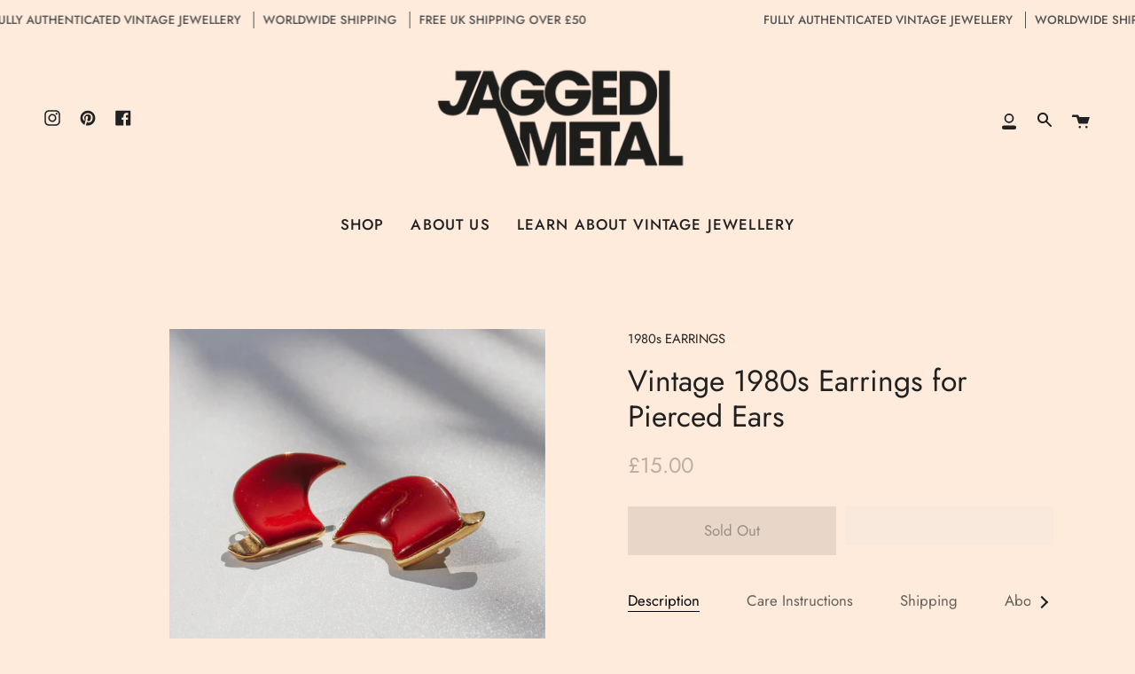

--- FILE ---
content_type: text/html; charset=utf-8
request_url: https://www.jaggedmetal.com/products/vintage-1980s-earrings-8
body_size: 44174
content:
<!doctype html>
<html class="no-js no-touch supports-no-cookies" lang="en">
<head><!-- SEOAnt Speed Up Script --><script>
const ForbidUrlArray_SEOAnt = ['cdn.nfcube.com'];
window.WhiteUrlArray_SEOAnt = ['https://cdn.shopify.com/extensions/'].map(src => new RegExp(src, 'i'));
window.BlackUrlArray_SEOAnt = ForbidUrlArray_SEOAnt.map(src => new RegExp(src, 'i'));
</script>

<script>
// Limit output
class AllowJsPlugin{constructor(e){const attrArr=["default","defer","async"];this.listener=this.handleListener.bind(this,e),this.jsArr=[],this.attribute=attrArr.reduce(((e,t)=>({...e,[t]:[]})),{});const t=this;e.forEach((e=>window.addEventListener(e,t.listener,{passive:!0})))}handleListener(e){const t=this;return e.forEach((e=>window.removeEventListener(e,t.listener))),"complete"===document.readyState?this.handleDOM():document.addEventListener("readystatechange",(e=>{if("complete"===e.target.readyState)return setTimeout(t.handleDOM.bind(t),1)}))}async handleDOM(){this.pauseEvent(),this.pauseJQuery(),this.getScripts(),this.beforeScripts();for(const e of Object.keys(this.attribute))await this.changeScripts(this.attribute[e]);for(const e of["DOMContentLoaded","readystatechange"])await this.requestRedraw(),document.dispatchEvent(new Event("allowJS-"+e));document.lightJSonreadystatechange&&document.lightJSonreadystatechange();for(const e of["DOMContentLoaded","load"])await this.requestRedraw(),window.dispatchEvent(new Event("allowJS-"+e));await this.requestRedraw(),window.lightJSonload&&window.lightJSonload(),await this.requestRedraw(),this.jsArr.forEach((e=>e(window).trigger("allowJS-jquery-load"))),window.dispatchEvent(new Event("allowJS-pageshow")),await this.requestRedraw(),window.lightJSonpageshow&&window.lightJSonpageshow()}async requestRedraw(){return new Promise((e=>requestAnimationFrame(e)))}getScripts(){document.querySelectorAll("script[type=AllowJs]").forEach((e=>{e.hasAttribute("src")?e.hasAttribute("async")&&e.async?this.attribute.async.push(e):e.hasAttribute("defer")&&e.defer?this.attribute.defer.push(e):this.attribute.default.push(e):this.attribute.default.push(e)}))}beforeScripts(){const e=this,t=Object.keys(this.attribute).reduce(((t,n)=>[...t,...e.attribute[n]]),[]),n=document.createDocumentFragment();t.forEach((e=>{const t=e.getAttribute("src");if(!t)return;const s=document.createElement("link");s.href=t,s.rel="preload",s.as="script",n.appendChild(s)})),document.head.appendChild(n)}async changeScripts(e){let t;for(;t=e.shift();)await this.requestRedraw(),new Promise((e=>{const n=document.createElement("script");[...t.attributes].forEach((e=>{"type"!==e.nodeName&&n.setAttribute(e.nodeName,e.nodeValue)})),t.hasAttribute("src")?(n.addEventListener("load",e),n.addEventListener("error",e)):(n.text=t.text,e()),t.parentNode.replaceChild(n,t)}))}pauseEvent(){const e={};[{obj:document,name:"DOMContentLoaded"},{obj:window,name:"DOMContentLoaded"},{obj:window,name:"load"},{obj:window,name:"pageshow"},{obj:document,name:"readystatechange"}].map((t=>function(t,n){function s(n){return e[t].list.indexOf(n)>=0?"allowJS-"+n:n}e[t]||(e[t]={list:[n],add:t.addEventListener,remove:t.removeEventListener},t.addEventListener=(...n)=>{n[0]=s(n[0]),e[t].add.apply(t,n)},t.removeEventListener=(...n)=>{n[0]=s(n[0]),e[t].remove.apply(t,n)})}(t.obj,t.name))),[{obj:document,name:"onreadystatechange"},{obj:window,name:"onpageshow"}].map((e=>function(e,t){let n=e[t];Object.defineProperty(e,t,{get:()=>n||function(){},set:s=>{e["allowJS"+t]=n=s}})}(e.obj,e.name)))}pauseJQuery(){const e=this;let t=window.jQuery;Object.defineProperty(window,"jQuery",{get:()=>t,set(n){if(!n||!n.fn||!e.jsArr.includes(n))return void(t=n);n.fn.ready=n.fn.init.prototype.ready=e=>{e.bind(document)(n)};const s=n.fn.on;n.fn.on=n.fn.init.prototype.on=function(...e){if(window!==this[0])return s.apply(this,e),this;const t=e=>e.split(" ").map((e=>"load"===e||0===e.indexOf("load.")?"allowJS-jquery-load":e)).join(" ");return"string"==typeof e[0]||e[0]instanceof String?(e[0]=t(e[0]),s.apply(this,e),this):("object"==typeof e[0]&&Object.keys(e[0]).forEach((n=>{delete Object.assign(e[0],{[t(n)]:e[0][n]})[n]})),s.apply(this,e),this)},e.jsArr.push(n),t=n}})}}new AllowJsPlugin(["keydown","wheel","mouseenter","mousemove","mouseleave","touchstart","touchmove","touchend"]);
</script>

<script>
"use strict";function SEOAnt_toConsumableArray(t){if(Array.isArray(t)){for(var e=0,r=Array(t.length);e<t.length;e++)r[e]=t[e];return r}return Array.from(t)}function _0x960a(t,e){var r=_0x3840();return(_0x960a=function(t,e){return t-=247,r[t]})(t,e)}function _0x3840(){var t=["defineProperties","application/javascript","preventDefault","4990555yeBSbh","addEventListener","set","setAttribute","bind","getAttribute","parentElement","WhiteUrlArray_SEOAnt","listener","toString","toLowerCase","every","touchend","SEOAnt scripts can't be lazy loaded","keydown","touchstart","removeChild","length","58IusxNw","BlackUrlArray_SEOAnt","observe","name","value","documentElement","wheel","warn","whitelist","map","tagName","402345HpbWDN","getOwnPropertyDescriptor","head","type","touchmove","removeEventListener","8160iwggKQ","call","beforescriptexecute","some","string","options","push","appendChild","blacklisted","querySelectorAll","5339295FeRgGa","4OtFDAr","filter","57211uwpiMx","nodeType","createElement","src","13296210cxmbJp",'script[type="',"1744290Faeint","test","forEach","script","blacklist","attributes","get","$&","744DdtCNR"];return(_0x3840=function(){return t})()}var _extends=Object.assign||function(t){for(var e=1;e<arguments.length;e++){var r=arguments[e];for(var n in r)Object.prototype.hasOwnProperty.call(r,n)&&(t[n]=r[n])}return t},_slicedToArray=function(){function t(t,e){var r=[],n=!0,o=!1,i=void 0;try{for(var a,c=t[Symbol.iterator]();!(n=(a=c.next()).done)&&(r.push(a.value),!e||r.length!==e);n=!0);}catch(t){o=!0,i=t}finally{try{!n&&c.return&&c.return()}finally{if(o)throw i}}return r}return function(e,r){if(Array.isArray(e))return e;if(Symbol.iterator in Object(e))return t(e,r);throw new TypeError("Invalid attempt to destructure non-iterable instance")}}(),_typeof="function"==typeof Symbol&&"symbol"==typeof Symbol.iterator?function(t){return typeof t}:function(t){return t&&"function"==typeof Symbol&&t.constructor===Symbol&&t!==Symbol.prototype?"symbol":typeof t};(function(t,e){for(var r=_0x960a,n=t();[];)try{if(531094===parseInt(r(306))/1+-parseInt(r(295))/2*(parseInt(r(312))/3)+-parseInt(r(257))/4*(parseInt(r(277))/5)+-parseInt(r(265))/6+-parseInt(r(259))/7*(-parseInt(r(273))/8)+-parseInt(r(256))/9+parseInt(r(263))/10)break;n.push(n.shift())}catch(t){n.push(n.shift())}})(_0x3840),function(){var t=_0x960a,e="javascript/blocked",r={blacklist:window[t(296)],whitelist:window[t(284)]},n={blacklisted:[]},o=function(n,o){return n&&(!o||o!==e)&&(!r.blacklist||r[t(269)][t(249)](function(e){return e[t(266)](n)}))&&(!r[t(303)]||r.whitelist[t(288)](function(e){return!e[t(266)](n)}))},i=function(e){var n=t,o=e[n(282)](n(262));return r[n(269)]&&r.blacklist[n(288)](function(t){return!t.test(o)})||r[n(303)]&&r.whitelist[n(249)](function(t){return t[n(266)](o)})},a=new MutationObserver(function(r){for(var i=t,a=0;a<r[i(294)];a++)for(var c=r[a].addedNodes,u=0;u<c.length;u++)!function(t){var r=c[t];if(1===r[i(260)]&&"SCRIPT"===r[i(305)]){var a=r[i(262)],u=r[i(309)];if(o(a,u)){n.blacklisted[i(252)]([r,r.type]),r[i(309)]=e;var s=function t(n){var o=i;r[o(282)](o(309))===e&&n[o(276)](),r[o(311)](o(248),t)};r[i(278)](i(248),s),r[i(283)]&&r[i(283)][i(293)](r)}}}(u)});a[t(297)](document[t(300)],{childList:!![],subtree:!![]});var c=/[|\{}()\[\]^$+*?.]/g,u=function(){for(var o=arguments.length,u=Array(o),s=0;s<o;s++)u[s]=arguments[s];var l=t;u[l(294)]<1?(r[l(269)]=[],r[l(303)]=[]):(r.blacklist&&(r[l(269)]=r.blacklist[l(258)](function(t){return u[l(288)](function(e){var r=l;return(void 0===e?"undefined":_typeof(e))===r(250)?!t.test(e):e instanceof RegExp?t.toString()!==e.toString():void 0})})),r[l(303)]&&(r[l(303)]=[].concat(SEOAnt_toConsumableArray(r[l(303)]),SEOAnt_toConsumableArray(u.map(function(t){var e=l;if("string"==typeof t){var n=t.replace(c,e(272)),o=".*"+n+".*";if(r[e(303)][e(288)](function(t){return t[e(286)]()!==o[e(286)]()}))return new RegExp(o)}else if(t instanceof RegExp&&r[e(303)][e(288)](function(r){return r[e(286)]()!==t.toString()}))return t;return null})[l(258)](Boolean)))));for(var f=document[l(255)](l(264)+e+'"]'),p=0;p<f[l(294)];p++){var y=f[p];i(y)&&(n[l(254)][l(252)]([y,l(275)]),y[l(283)][l(293)](y))}var v=0;[].concat(SEOAnt_toConsumableArray(n[l(254)]))[l(267)](function(t,e){var r=_slicedToArray(t,2),o=r[0],a=r[1],c=l;if(i(o)){for(var u=document.createElement("script"),s=0;s<o.attributes.length;s++){var f=o[c(270)][s];f[c(298)]!==c(262)&&f.name!==c(309)&&u.setAttribute(f.name,o.attributes[s][c(299)])}u[c(280)](c(262),o[c(262)]),u.setAttribute("type",a||c(275)),document[c(308)][c(253)](u),n[c(254)].splice(e-v,1),v++}}),r[l(269)]&&r.blacklist.length<1&&a.disconnect()},s=document.createElement,l={src:Object[t(307)](HTMLScriptElement.prototype,t(262)),type:Object[t(307)](HTMLScriptElement.prototype,t(309))};document[t(261)]=function(){for(var r=t,n=arguments.length,i=Array(n),a=0;a<n;a++)i[a]=arguments[a];if(i[0][r(287)]()!==r(268))return s[r(281)](document).apply(void 0,i);var c=s.bind(document).apply(void 0,i);try{Object[r(274)](c,{src:_extends({},l[r(262)],{set:function(t){var n=r;o(t,c[n(309)])&&l.type[n(279)][n(247)](this,e),l[n(262)][n(279)].call(this,t)}}),type:_extends({},l[r(309)],{get:function(){var t=r,n=l[t(309)][t(271)][t(247)](this);return n===e||o(this[t(262)],n)?null:n},set:function(t){var n=r,i=o(c[n(262)],c[n(309)])?e:t;l.type[n(279)][n(247)](this,i)}})}),c.setAttribute=function(t,e){var n=r;t===n(309)||t===n(262)?c[t]=e:HTMLScriptElement.prototype[n(280)][n(247)](c,t,e)}}catch(t){console[r(302)](r(290),t)}return c},[t(291),"mousemove",t(289),t(310),t(292),t(301)][t(304)](function(t){return{type:t,listener:function(){return u()},options:{passive:!![]}}}).forEach(function(e){var r=t;document[r(278)](e[r(309)],e[r(285)],e[r(251)])})}();
</script>


<!-- /SEOAnt Speed Up Script -->

  <!-- Google tag (gtag.js) -->
<script async src="https://www.googletagmanager.com/gtag/js?id=G-TQFFJTMT6B"></script>
<script>
  window.dataLayer = window.dataLayer || [];
  function gtag(){dataLayer.push(arguments);}
  gtag('js', new Date());

  gtag('config', 'G-TQFFJTMT6B');
</script>
  
  <meta charset="UTF-8">
  <meta name="viewport" content="width=device-width, initial-scale=1.0">
  <meta name="theme-color" content="#8191a4">
  <link rel="canonical" href="https://www.jaggedmetal.com/products/vintage-1980s-earrings-8">
    
  <meta name="p:domain_verify" content="778904375cd7df5444134938fdcc485d"/>

  <!-- ======================= Broadcast Theme V3.0.0 ========================= -->

  <link rel="preconnect" href="https://cdn.shopify.com" crossorigin>
  <link rel="preconnect" href="https://fonts.shopify.com" crossorigin>
  <link rel="preconnect" href="https://monorail-edge.shopifysvc.com" crossorigin>

  <link rel="preload" href="//www.jaggedmetal.com/cdn/shop/t/17/assets/lazysizes.js?v=111431644619468174291640999631" as="script">
  <link rel="preload" href="//www.jaggedmetal.com/cdn/shop/t/17/assets/vendor.js?v=28063473639635829801640999637" as="script">
  <link rel="preload" href="//www.jaggedmetal.com/cdn/shop/t/17/assets/theme.js?v=4064162661648738251640999637" as="script">
  <link rel="preload" href="//www.jaggedmetal.com/cdn/shop/t/17/assets/theme.css?v=63631643015084235821640999635" as="style"> 

  

  <!-- Title and description ================================================ -->
  
  <title>
    
    Vintage 1980s Earrings for Pierced Ears - JAGGED METAL - DESIGNER VINTAGE JEWELLERY
    
    
    
      &ndash; Jagged Metal 
    
  </title>

  
    <meta name="description" content="uk vintage jewelry, 80s jewelry, 90s necklaces, y2k necklace, uk vintage jewelry store">
  

  <!-- /snippets/social-meta.liquid --><meta property="og:site_name" content="Jagged Metal ">
<meta property="og:url" content="https://www.jaggedmetal.com/products/vintage-1980s-earrings-8">
<meta property="og:title" content="Vintage 1980s Earrings for Pierced Ears">
<meta property="og:type" content="product">
<meta property="og:description" content="uk vintage jewelry, 80s jewelry, 90s necklaces, y2k necklace, uk vintage jewelry store"><meta property="og:price:amount" content="15.00">
  <meta property="og:price:currency" content="GBP">
      <meta property="og:image" content="http://www.jaggedmetal.com/cdn/shop/files/Vintage-1980s-Earrings-for-Pierced-Ears-Jagged-Metal-33188812.jpg?v=1716312984">
      <meta property="og:image:secure_url" content="https://www.jaggedmetal.com/cdn/shop/files/Vintage-1980s-Earrings-for-Pierced-Ears-Jagged-Metal-33188812.jpg?v=1716312984">
      <meta property="og:image:height" content="2048">
      <meta property="og:image:width" content="2048">
      <meta property="og:image" content="http://www.jaggedmetal.com/cdn/shop/files/Vintage-1980s-Earrings-for-Pierced-Ears-Jagged-Metal-33188938.jpg?v=1718748553">
      <meta property="og:image:secure_url" content="https://www.jaggedmetal.com/cdn/shop/files/Vintage-1980s-Earrings-for-Pierced-Ears-Jagged-Metal-33188938.jpg?v=1718748553">
      <meta property="og:image:height" content="2048">
      <meta property="og:image:width" content="1365">
      <meta property="og:image" content="http://www.jaggedmetal.com/cdn/shop/files/Vintage-1980s-Earrings-for-Pierced-Ears-Jagged-Metal-33189046.jpg?v=1718745128">
      <meta property="og:image:secure_url" content="https://www.jaggedmetal.com/cdn/shop/files/Vintage-1980s-Earrings-for-Pierced-Ears-Jagged-Metal-33189046.jpg?v=1718745128">
      <meta property="og:image:height" content="2048">
      <meta property="og:image:width" content="2048">


<meta name="twitter:site" content="@">
<meta name="twitter:card" content="summary_large_image">
<meta name="twitter:title" content="Vintage 1980s Earrings for Pierced Ears">
<meta name="twitter:description" content="uk vintage jewelry, 80s jewelry, 90s necklaces, y2k necklace, uk vintage jewelry store">


  <!-- CSS ================================================================== -->

  <link href="//www.jaggedmetal.com/cdn/shop/t/17/assets/font-settings.css?v=167258634980868799981764065029" rel="stylesheet" type="text/css" media="all" />

  
<style data-shopify>

:root {


---color-video-bg: #ffdcc3;


---color-bg: #ffebdc;
---color-bg-secondary: #F7F7F7;
---color-bg-rgb: 255, 235, 220;

---color-text-dark: #000000;
---color-text: #212121;
---color-text-light: #645e59;


/* === Opacity shades of grey ===*/
---color-a5:  rgba(33, 33, 33, 0.05);
---color-a10: rgba(33, 33, 33, 0.1);
---color-a15: rgba(33, 33, 33, 0.15);
---color-a20: rgba(33, 33, 33, 0.2);
---color-a25: rgba(33, 33, 33, 0.25);
---color-a30: rgba(33, 33, 33, 0.3);
---color-a35: rgba(33, 33, 33, 0.35);
---color-a40: rgba(33, 33, 33, 0.4);
---color-a45: rgba(33, 33, 33, 0.45);
---color-a50: rgba(33, 33, 33, 0.5);
---color-a55: rgba(33, 33, 33, 0.55);
---color-a60: rgba(33, 33, 33, 0.6);
---color-a65: rgba(33, 33, 33, 0.65);
---color-a70: rgba(33, 33, 33, 0.7);
---color-a75: rgba(33, 33, 33, 0.75);
---color-a80: rgba(33, 33, 33, 0.8);
---color-a85: rgba(33, 33, 33, 0.85);
---color-a90: rgba(33, 33, 33, 0.9);
---color-a95: rgba(33, 33, 33, 0.95);

---color-border: rgb(240, 240, 240);
---color-border-light: #f6eee8;
---color-border-hairline: #ffe2cd;
---color-border-dark: #bdbdbd;/* === Bright color ===*/
---color-primary: #ab8c52;
---color-primary-hover: #806430;
---color-primary-fade: rgba(171, 140, 82, 0.05);
---color-primary-fade-hover: rgba(171, 140, 82, 0.1);---color-primary-opposite: #ffffff;


/* === Secondary Color ===*/
---color-secondary: #8191a4;
---color-secondary-hover: #506a89;
---color-secondary-fade: rgba(129, 145, 164, 0.05);
---color-secondary-fade-hover: rgba(129, 145, 164, 0.1);---color-secondary-opposite: #ffffff;


/* === link Color ===*/
---color-link: #212121;
---color-link-hover: #bcb2a8;
---color-link-fade: rgba(33, 33, 33, 0.05);
---color-link-fade-hover: rgba(33, 33, 33, 0.1);---color-link-opposite: #ffffff;


/* === Product grid sale tags ===*/
---color-sale-bg: #f9dee5;
---color-sale-text: #ff3428;---color-sale-text-secondary: #f9dee5;

/* === Product grid badges ===*/
---color-badge-bg: #ffffff;
---color-badge-text: #212121;

/* === Helper colors for form error states ===*/
---color-error: var(---color-primary);
---color-error-bg: var(---color-primary-fade);



  ---radius: 0px;
  ---radius-sm: 0px;


---color-announcement-bg: #ffffff;
---color-announcement-text: #ab8c52;
---color-announcement-border: #e6ddcb;

---color-header-bg: #ffebdc;
---color-header-link: #212121;
---color-header-link-hover: #AB8C52;

---color-menu-bg: #ffebdc;
---color-menu-border: #ffebdc;
---color-menu-link: #212121;
---color-menu-link-hover: #AB8C52;
---color-submenu-bg: #ffebdc;
---color-submenu-link: #212121;
---color-submenu-link-hover: #AB8C52;
---color-menu-transparent: #ffebdc;

---color-footer-bg: #ffebdc;
---color-footer-text: #212121;
---color-footer-link: #212121;
---color-footer-link-hover: #212121;
---color-footer-border: #212121;

/* === Custom Cursor ===*/

--icon-zoom-in: url( "//www.jaggedmetal.com/cdn/shop/t/17/assets/icon-zoom-in.svg?v=126996651526054293301640999629" );
--icon-zoom-out: url( "//www.jaggedmetal.com/cdn/shop/t/17/assets/icon-zoom-out.svg?v=128675709041987423641640999630" );

/* === Typography ===*/
---product-grid-aspect-ratio: 90.0%;
---product-grid-size-piece: 9.0;


---font-weight-body: 400;
---font-weight-body-bold: 500;

---font-stack-body: Jost, sans-serif;
---font-style-body: normal;
---font-adjust-body: 1.05;

---font-weight-heading: 400;
---font-weight-heading-bold: 500;

---font-stack-heading: Jost, sans-serif;
---font-style-heading: normal;
---font-adjust-heading: 1.2;

---font-stack-nav: Jost, sans-serif;
---font-style-nav: normal;
---font-adjust-nav: 1.2;

---font-weight-nav: 400;
---font-weight-nav-bold: 500;

---font-size-base: 1.05rem;
---font-size-base-percent: 1.05;

---ico-select: url("//www.jaggedmetal.com/cdn/shop/t/17/assets/ico-select.svg?v=115630813262522069291640999629");


/* === Parallax ===*/
---parallax-strength-min: 120.0%;
---parallax-strength-max: 130.0%;



}

</style>


  <link href="//www.jaggedmetal.com/cdn/shop/t/17/assets/theme.css?v=63631643015084235821640999635" rel="stylesheet" type="text/css" media="all" />

  <script>
    if (window.navigator.userAgent.indexOf('MSIE ') > 0 || window.navigator.userAgent.indexOf('Trident/') > 0) {
      document.documentElement.className = document.documentElement.className + ' ie';

      var scripts = document.getElementsByTagName('script')[0];
      var polyfill = document.createElement("script");
      polyfill.defer = true;
      polyfill.src = "//www.jaggedmetal.com/cdn/shop/t/17/assets/ie11.js?v=144489047535103983231640999630";

      scripts.parentNode.insertBefore(polyfill, scripts);
    } else {
      document.documentElement.className = document.documentElement.className.replace('no-js', 'js');
    }

    window.lazySizesConfig = window.lazySizesConfig || {};
    window.lazySizesConfig.preloadAfterLoad = true;

    
    

    

    

    let root = '/';
    if (root[root.length - 1] !== '/') {
      root = `${root}/`;
    }

    window.theme = {
      routes: {
        root: root,
        cart: '/cart',
        cart_add_url: '/cart/add',
        product_recommendations_url: '/recommendations/products',
        search_url: '/search'
      },
      assets: {
        photoswipe: '//www.jaggedmetal.com/cdn/shop/t/17/assets/photoswipe.js?v=12261563163868600691640999632',
        smoothscroll: '//www.jaggedmetal.com/cdn/shop/t/17/assets/smoothscroll.js?v=37906625415260927261640999633',
        swatches: '//www.jaggedmetal.com/cdn/shop/t/17/assets/swatches.json?v=153762849283573572451640999634',
        base: "//www.jaggedmetal.com/cdn/shop/t/17/assets/",
        no_image: "//www.jaggedmetal.com/cdn/shopifycloud/storefront/assets/no-image-2048-a2addb12_1024x.gif",
      },
      strings: {
        addToCart: "Add to cart",
        soldOut: "Sold Out",
        from: "From",
        preOrder: "Pre-order",
        unavailable: "Unavailable",
        unitPrice: "Unit price",
        unitPriceSeparator: "per",
        resultsFor: "results for",
        noResultsFor: "No results for",
        shippingCalcSubmitButton: "Calculate shipping",
        shippingCalcSubmitButtonDisabled: "Calculating...",
        selectValue: "Select value",
        oneColor: "color",
        otherColor: "colors",
        upsellAddToCart: "Add"
      },
      customerLoggedIn: false,
      moneyWithCurrencyFormat: "£{{amount}} GBP",
      moneyFormat: "£{{amount}}",
      cartDrawerEnabled:true,
      enableQuickAdd: true,
      swatchLabels: ["Color"," Colour"],
      showFirstSwatch: false,
      transparentHeader: false,
      info: {
        name: 'broadcast'
      },
      version: '3.0.0'
    };
  </script>

  
    <script src="//www.jaggedmetal.com/cdn/shopifycloud/storefront/assets/themes_support/shopify_common-5f594365.js" defer="defer"></script>
  

  <!-- Theme Javascript ============================================================== -->
  <script src="//www.jaggedmetal.com/cdn/shop/t/17/assets/lazysizes.js?v=111431644619468174291640999631" async="async"></script>
  <script src="//www.jaggedmetal.com/cdn/shop/t/17/assets/vendor.js?v=28063473639635829801640999637" defer="defer"></script>
  <script src="//www.jaggedmetal.com/cdn/shop/t/17/assets/theme.js?v=4064162661648738251640999637" defer="defer"></script>   
  
 









 
<script>window.performance && window.performance.mark && window.performance.mark('shopify.content_for_header.start');</script><meta name="google-site-verification" content="oI4qpobYUxic_p1nOuoh-rD6nXavJE_0YyNbvPmaULE">
<meta id="shopify-digital-wallet" name="shopify-digital-wallet" content="/12028412004/digital_wallets/dialog">
<meta name="shopify-checkout-api-token" content="606e1b48fb693ee2fad3578a2e12faf0">
<meta id="in-context-paypal-metadata" data-shop-id="12028412004" data-venmo-supported="false" data-environment="production" data-locale="en_US" data-paypal-v4="true" data-currency="GBP">
<link rel="alternate" hreflang="x-default" href="https://www.jaggedmetal.com/products/vintage-1980s-earrings-8">
<link rel="alternate" hreflang="en-AU" href="https://www.jaggedmetal.com/en-au/products/vintage-1980s-earrings-8">
<link rel="alternate" hreflang="en-IT" href="https://www.jaggedmetal.com/en-it/products/vintage-1980s-earrings-8">
<link rel="alternate" hreflang="en-PL" href="https://www.jaggedmetal.com/en-pl/products/vintage-1980s-earrings-8">
<link rel="alternate" hreflang="en-DE" href="https://www.jaggedmetal.com/en-de/products/vintage-1980s-earrings-8">
<link rel="alternate" hreflang="en-IE" href="https://www.jaggedmetal.com/en-ie/products/vintage-1980s-earrings-8">
<link rel="alternate" hreflang="en-FR" href="https://www.jaggedmetal.com/en-fr/products/vintage-1980s-earrings-8">
<link rel="alternate" hreflang="en-NL" href="https://www.jaggedmetal.com/en-nl/products/vintage-1980s-earrings-8">
<link rel="alternate" hreflang="en-CH" href="https://www.jaggedmetal.com/en-ch/products/vintage-1980s-earrings-8">
<link rel="alternate" hreflang="en-ES" href="https://www.jaggedmetal.com/en-es/products/vintage-1980s-earrings-8">
<link rel="alternate" hreflang="en-JP" href="https://www.jaggedmetal.com/en-jp/products/vintage-1980s-earrings-8">
<link rel="alternate" hreflang="en-NO" href="https://www.jaggedmetal.com/en-no/products/vintage-1980s-earrings-8">
<link rel="alternate" hreflang="en-HK" href="https://www.jaggedmetal.com/en-hk/products/vintage-1980s-earrings-8">
<link rel="alternate" hreflang="en-BE" href="https://www.jaggedmetal.com/en-be/products/vintage-1980s-earrings-8">
<link rel="alternate" hreflang="en-AE" href="https://www.jaggedmetal.com/en-ae/products/vintage-1980s-earrings-8">
<link rel="alternate" hreflang="en-NZ" href="https://www.jaggedmetal.com/en-nz/products/vintage-1980s-earrings-8">
<link rel="alternate" hreflang="en-JE" href="https://www.jaggedmetal.com/en-je/products/vintage-1980s-earrings-8">
<link rel="alternate" hreflang="en-GB" href="https://www.jaggedmetal.com/products/vintage-1980s-earrings-8">
<link rel="alternate" type="application/json+oembed" href="https://www.jaggedmetal.com/products/vintage-1980s-earrings-8.oembed">
<script async="async" data-src="/checkouts/internal/preloads.js?locale=en-GB"></script>
<link rel="preconnect" href="https://shop.app" crossorigin="anonymous">
<script async="async" data-src="https://shop.app/checkouts/internal/preloads.js?locale=en-GB&shop_id=12028412004" crossorigin="anonymous"></script>
<script id="apple-pay-shop-capabilities" type="application/json">{"shopId":12028412004,"countryCode":"GB","currencyCode":"GBP","merchantCapabilities":["supports3DS"],"merchantId":"gid:\/\/shopify\/Shop\/12028412004","merchantName":"Jagged Metal ","requiredBillingContactFields":["postalAddress","email"],"requiredShippingContactFields":["postalAddress","email"],"shippingType":"shipping","supportedNetworks":["visa","maestro","masterCard","amex","discover","elo"],"total":{"type":"pending","label":"Jagged Metal ","amount":"1.00"},"shopifyPaymentsEnabled":true,"supportsSubscriptions":true}</script>
<script id="shopify-features" type="application/json">{"accessToken":"606e1b48fb693ee2fad3578a2e12faf0","betas":["rich-media-storefront-analytics"],"domain":"www.jaggedmetal.com","predictiveSearch":true,"shopId":12028412004,"locale":"en"}</script>
<script>var Shopify = Shopify || {};
Shopify.shop = "jagged-metal.myshopify.com";
Shopify.locale = "en";
Shopify.currency = {"active":"GBP","rate":"1.0"};
Shopify.country = "GB";
Shopify.theme = {"name":"Copy of Broadcast - OPT","id":129814397145,"schema_name":"Broadcast","schema_version":"3.0.0","theme_store_id":868,"role":"main"};
Shopify.theme.handle = "null";
Shopify.theme.style = {"id":null,"handle":null};
Shopify.cdnHost = "www.jaggedmetal.com/cdn";
Shopify.routes = Shopify.routes || {};
Shopify.routes.root = "/";</script>
<script type="module">!function(o){(o.Shopify=o.Shopify||{}).modules=!0}(window);</script>
<script>!function(o){function n(){var o=[];function n(){o.push(Array.prototype.slice.apply(arguments))}return n.q=o,n}var t=o.Shopify=o.Shopify||{};t.loadFeatures=n(),t.autoloadFeatures=n()}(window);</script>
<script>
  window.ShopifyPay = window.ShopifyPay || {};
  window.ShopifyPay.apiHost = "shop.app\/pay";
  window.ShopifyPay.redirectState = null;
</script>
<script id="shop-js-analytics" type="application/json">{"pageType":"product"}</script>
<script defer="defer" async type="module" data-src="//www.jaggedmetal.com/cdn/shopifycloud/shop-js/modules/v2/client.init-shop-cart-sync_BT-GjEfc.en.esm.js"></script>
<script defer="defer" async type="module" data-src="//www.jaggedmetal.com/cdn/shopifycloud/shop-js/modules/v2/chunk.common_D58fp_Oc.esm.js"></script>
<script defer="defer" async type="module" data-src="//www.jaggedmetal.com/cdn/shopifycloud/shop-js/modules/v2/chunk.modal_xMitdFEc.esm.js"></script>
<script type="module">
  await import("//www.jaggedmetal.com/cdn/shopifycloud/shop-js/modules/v2/client.init-shop-cart-sync_BT-GjEfc.en.esm.js");
await import("//www.jaggedmetal.com/cdn/shopifycloud/shop-js/modules/v2/chunk.common_D58fp_Oc.esm.js");
await import("//www.jaggedmetal.com/cdn/shopifycloud/shop-js/modules/v2/chunk.modal_xMitdFEc.esm.js");

  window.Shopify.SignInWithShop?.initShopCartSync?.({"fedCMEnabled":true,"windoidEnabled":true});

</script>
<script>
  window.Shopify = window.Shopify || {};
  if (!window.Shopify.featureAssets) window.Shopify.featureAssets = {};
  window.Shopify.featureAssets['shop-js'] = {"shop-cart-sync":["modules/v2/client.shop-cart-sync_DZOKe7Ll.en.esm.js","modules/v2/chunk.common_D58fp_Oc.esm.js","modules/v2/chunk.modal_xMitdFEc.esm.js"],"init-fed-cm":["modules/v2/client.init-fed-cm_B6oLuCjv.en.esm.js","modules/v2/chunk.common_D58fp_Oc.esm.js","modules/v2/chunk.modal_xMitdFEc.esm.js"],"shop-cash-offers":["modules/v2/client.shop-cash-offers_D2sdYoxE.en.esm.js","modules/v2/chunk.common_D58fp_Oc.esm.js","modules/v2/chunk.modal_xMitdFEc.esm.js"],"shop-login-button":["modules/v2/client.shop-login-button_QeVjl5Y3.en.esm.js","modules/v2/chunk.common_D58fp_Oc.esm.js","modules/v2/chunk.modal_xMitdFEc.esm.js"],"pay-button":["modules/v2/client.pay-button_DXTOsIq6.en.esm.js","modules/v2/chunk.common_D58fp_Oc.esm.js","modules/v2/chunk.modal_xMitdFEc.esm.js"],"shop-button":["modules/v2/client.shop-button_DQZHx9pm.en.esm.js","modules/v2/chunk.common_D58fp_Oc.esm.js","modules/v2/chunk.modal_xMitdFEc.esm.js"],"avatar":["modules/v2/client.avatar_BTnouDA3.en.esm.js"],"init-windoid":["modules/v2/client.init-windoid_CR1B-cfM.en.esm.js","modules/v2/chunk.common_D58fp_Oc.esm.js","modules/v2/chunk.modal_xMitdFEc.esm.js"],"init-shop-for-new-customer-accounts":["modules/v2/client.init-shop-for-new-customer-accounts_C_vY_xzh.en.esm.js","modules/v2/client.shop-login-button_QeVjl5Y3.en.esm.js","modules/v2/chunk.common_D58fp_Oc.esm.js","modules/v2/chunk.modal_xMitdFEc.esm.js"],"init-shop-email-lookup-coordinator":["modules/v2/client.init-shop-email-lookup-coordinator_BI7n9ZSv.en.esm.js","modules/v2/chunk.common_D58fp_Oc.esm.js","modules/v2/chunk.modal_xMitdFEc.esm.js"],"init-shop-cart-sync":["modules/v2/client.init-shop-cart-sync_BT-GjEfc.en.esm.js","modules/v2/chunk.common_D58fp_Oc.esm.js","modules/v2/chunk.modal_xMitdFEc.esm.js"],"shop-toast-manager":["modules/v2/client.shop-toast-manager_DiYdP3xc.en.esm.js","modules/v2/chunk.common_D58fp_Oc.esm.js","modules/v2/chunk.modal_xMitdFEc.esm.js"],"init-customer-accounts":["modules/v2/client.init-customer-accounts_D9ZNqS-Q.en.esm.js","modules/v2/client.shop-login-button_QeVjl5Y3.en.esm.js","modules/v2/chunk.common_D58fp_Oc.esm.js","modules/v2/chunk.modal_xMitdFEc.esm.js"],"init-customer-accounts-sign-up":["modules/v2/client.init-customer-accounts-sign-up_iGw4briv.en.esm.js","modules/v2/client.shop-login-button_QeVjl5Y3.en.esm.js","modules/v2/chunk.common_D58fp_Oc.esm.js","modules/v2/chunk.modal_xMitdFEc.esm.js"],"shop-follow-button":["modules/v2/client.shop-follow-button_CqMgW2wH.en.esm.js","modules/v2/chunk.common_D58fp_Oc.esm.js","modules/v2/chunk.modal_xMitdFEc.esm.js"],"checkout-modal":["modules/v2/client.checkout-modal_xHeaAweL.en.esm.js","modules/v2/chunk.common_D58fp_Oc.esm.js","modules/v2/chunk.modal_xMitdFEc.esm.js"],"shop-login":["modules/v2/client.shop-login_D91U-Q7h.en.esm.js","modules/v2/chunk.common_D58fp_Oc.esm.js","modules/v2/chunk.modal_xMitdFEc.esm.js"],"lead-capture":["modules/v2/client.lead-capture_BJmE1dJe.en.esm.js","modules/v2/chunk.common_D58fp_Oc.esm.js","modules/v2/chunk.modal_xMitdFEc.esm.js"],"payment-terms":["modules/v2/client.payment-terms_Ci9AEqFq.en.esm.js","modules/v2/chunk.common_D58fp_Oc.esm.js","modules/v2/chunk.modal_xMitdFEc.esm.js"]};
</script>
<script>(function() {
  var isLoaded = false;
  function asyncLoad() {
    if (isLoaded) return;
    isLoaded = true;
    var urls = ["https:\/\/chimpstatic.com\/mcjs-connected\/js\/users\/328884eb2ee5a6b08fcf44347\/476a83d3a1a75d6625ac9b967.js?shop=jagged-metal.myshopify.com","https:\/\/instafeed.nfcube.com\/cdn\/8e41ec31206d87c689183b8e9aea99c7.js?shop=jagged-metal.myshopify.com"];
    for (var i = 0; i < urls.length; i++) {
      var s = document.createElement('script');
      s.type = 'text/javascript';
      if (ForbidUrlArray_SEOAnt.indexOf(urls[i]) === -1) s.type = 'AllowJs'; s.async = true;
      s.src = urls[i];
      var x = document.getElementsByTagName('script')[0];
      x.parentNode.insertBefore(s, x);
    }
  };
  document.addEventListener('StartAsyncLoading',function(event){asyncLoad();});if(window.attachEvent) {
    window.attachEvent('onload', function(){});
  } else {
    window.addEventListener('load', function(){}, false);
  }
})();</script>
<script id="__st">var __st={"a":12028412004,"offset":0,"reqid":"87dc680a-b4fe-4f9d-98ef-0443a8cd5f3b-1769320987","pageurl":"www.jaggedmetal.com\/products\/vintage-1980s-earrings-8","u":"d85ba457d830","p":"product","rtyp":"product","rid":8156533260505};</script>
<script>window.ShopifyPaypalV4VisibilityTracking = true;</script>
<script id="captcha-bootstrap">!function(){'use strict';const t='contact',e='account',n='new_comment',o=[[t,t],['blogs',n],['comments',n],[t,'customer']],c=[[e,'customer_login'],[e,'guest_login'],[e,'recover_customer_password'],[e,'create_customer']],r=t=>t.map((([t,e])=>`form[action*='/${t}']:not([data-nocaptcha='true']) input[name='form_type'][value='${e}']`)).join(','),a=t=>()=>t?[...document.querySelectorAll(t)].map((t=>t.form)):[];function s(){const t=[...o],e=r(t);return a(e)}const i='password',u='form_key',d=['recaptcha-v3-token','g-recaptcha-response','h-captcha-response',i],f=()=>{try{return window.sessionStorage}catch{return}},m='__shopify_v',_=t=>t.elements[u];function p(t,e,n=!1){try{const o=window.sessionStorage,c=JSON.parse(o.getItem(e)),{data:r}=function(t){const{data:e,action:n}=t;return t[m]||n?{data:e,action:n}:{data:t,action:n}}(c);for(const[e,n]of Object.entries(r))t.elements[e]&&(t.elements[e].value=n);n&&o.removeItem(e)}catch(o){console.error('form repopulation failed',{error:o})}}const l='form_type',E='cptcha';function T(t){t.dataset[E]=!0}const w=window,h=w.document,L='Shopify',v='ce_forms',y='captcha';let A=!1;((t,e)=>{const n=(g='f06e6c50-85a8-45c8-87d0-21a2b65856fe',I='https://cdn.shopify.com/shopifycloud/storefront-forms-hcaptcha/ce_storefront_forms_captcha_hcaptcha.v1.5.2.iife.js',D={infoText:'Protected by hCaptcha',privacyText:'Privacy',termsText:'Terms'},(t,e,n)=>{const o=w[L][v],c=o.bindForm;if(c)return c(t,g,e,D).then(n);var r;o.q.push([[t,g,e,D],n]),r=I,A||(h.body.append(Object.assign(h.createElement('script'),{id:'captcha-provider',async:!0,src:r})),A=!0)});var g,I,D;w[L]=w[L]||{},w[L][v]=w[L][v]||{},w[L][v].q=[],w[L][y]=w[L][y]||{},w[L][y].protect=function(t,e){n(t,void 0,e),T(t)},Object.freeze(w[L][y]),function(t,e,n,w,h,L){const[v,y,A,g]=function(t,e,n){const i=e?o:[],u=t?c:[],d=[...i,...u],f=r(d),m=r(i),_=r(d.filter((([t,e])=>n.includes(e))));return[a(f),a(m),a(_),s()]}(w,h,L),I=t=>{const e=t.target;return e instanceof HTMLFormElement?e:e&&e.form},D=t=>v().includes(t);t.addEventListener('submit',(t=>{const e=I(t);if(!e)return;const n=D(e)&&!e.dataset.hcaptchaBound&&!e.dataset.recaptchaBound,o=_(e),c=g().includes(e)&&(!o||!o.value);(n||c)&&t.preventDefault(),c&&!n&&(function(t){try{if(!f())return;!function(t){const e=f();if(!e)return;const n=_(t);if(!n)return;const o=n.value;o&&e.removeItem(o)}(t);const e=Array.from(Array(32),(()=>Math.random().toString(36)[2])).join('');!function(t,e){_(t)||t.append(Object.assign(document.createElement('input'),{type:'hidden',name:u})),t.elements[u].value=e}(t,e),function(t,e){const n=f();if(!n)return;const o=[...t.querySelectorAll(`input[type='${i}']`)].map((({name:t})=>t)),c=[...d,...o],r={};for(const[a,s]of new FormData(t).entries())c.includes(a)||(r[a]=s);n.setItem(e,JSON.stringify({[m]:1,action:t.action,data:r}))}(t,e)}catch(e){console.error('failed to persist form',e)}}(e),e.submit())}));const S=(t,e)=>{t&&!t.dataset[E]&&(n(t,e.some((e=>e===t))),T(t))};for(const o of['focusin','change'])t.addEventListener(o,(t=>{const e=I(t);D(e)&&S(e,y())}));const B=e.get('form_key'),M=e.get(l),P=B&&M;t.addEventListener('DOMContentLoaded',(()=>{const t=y();if(P)for(const e of t)e.elements[l].value===M&&p(e,B);[...new Set([...A(),...v().filter((t=>'true'===t.dataset.shopifyCaptcha))])].forEach((e=>S(e,t)))}))}(h,new URLSearchParams(w.location.search),n,t,e,['guest_login'])})(!0,!0)}();</script>
<script integrity="sha256-4kQ18oKyAcykRKYeNunJcIwy7WH5gtpwJnB7kiuLZ1E=" data-source-attribution="shopify.loadfeatures" defer="defer" data-src="//www.jaggedmetal.com/cdn/shopifycloud/storefront/assets/storefront/load_feature-a0a9edcb.js" crossorigin="anonymous"></script>
<script crossorigin="anonymous" defer="defer" data-src="//www.jaggedmetal.com/cdn/shopifycloud/storefront/assets/shopify_pay/storefront-65b4c6d7.js?v=20250812"></script>
<script data-source-attribution="shopify.dynamic_checkout.dynamic.init">var Shopify=Shopify||{};Shopify.PaymentButton=Shopify.PaymentButton||{isStorefrontPortableWallets:!0,init:function(){window.Shopify.PaymentButton.init=function(){};var t=document.createElement("script");t.data-src="https://www.jaggedmetal.com/cdn/shopifycloud/portable-wallets/latest/portable-wallets.en.js",t.type="module",document.head.appendChild(t)}};
</script>
<script data-source-attribution="shopify.dynamic_checkout.buyer_consent">
  function portableWalletsHideBuyerConsent(e){var t=document.getElementById("shopify-buyer-consent"),n=document.getElementById("shopify-subscription-policy-button");t&&n&&(t.classList.add("hidden"),t.setAttribute("aria-hidden","true"),n.removeEventListener("click",e))}function portableWalletsShowBuyerConsent(e){var t=document.getElementById("shopify-buyer-consent"),n=document.getElementById("shopify-subscription-policy-button");t&&n&&(t.classList.remove("hidden"),t.removeAttribute("aria-hidden"),n.addEventListener("click",e))}window.Shopify?.PaymentButton&&(window.Shopify.PaymentButton.hideBuyerConsent=portableWalletsHideBuyerConsent,window.Shopify.PaymentButton.showBuyerConsent=portableWalletsShowBuyerConsent);
</script>
<script>
  function portableWalletsCleanup(e){e&&e.src&&console.error("Failed to load portable wallets script "+e.src);var t=document.querySelectorAll("shopify-accelerated-checkout .shopify-payment-button__skeleton, shopify-accelerated-checkout-cart .wallet-cart-button__skeleton"),e=document.getElementById("shopify-buyer-consent");for(let e=0;e<t.length;e++)t[e].remove();e&&e.remove()}function portableWalletsNotLoadedAsModule(e){e instanceof ErrorEvent&&"string"==typeof e.message&&e.message.includes("import.meta")&&"string"==typeof e.filename&&e.filename.includes("portable-wallets")&&(window.removeEventListener("error",portableWalletsNotLoadedAsModule),window.Shopify.PaymentButton.failedToLoad=e,"loading"===document.readyState?document.addEventListener("DOMContentLoaded",window.Shopify.PaymentButton.init):window.Shopify.PaymentButton.init())}window.addEventListener("error",portableWalletsNotLoadedAsModule);
</script>

<script type="module" data-src="https://www.jaggedmetal.com/cdn/shopifycloud/portable-wallets/latest/portable-wallets.en.js" onError="portableWalletsCleanup(this)" crossorigin="anonymous"></script>
<script nomodule>
  document.addEventListener("DOMContentLoaded", portableWalletsCleanup);
</script>

<link id="shopify-accelerated-checkout-styles" rel="stylesheet" media="screen" href="https://www.jaggedmetal.com/cdn/shopifycloud/portable-wallets/latest/accelerated-checkout-backwards-compat.css" crossorigin="anonymous">
<style id="shopify-accelerated-checkout-cart">
        #shopify-buyer-consent {
  margin-top: 1em;
  display: inline-block;
  width: 100%;
}

#shopify-buyer-consent.hidden {
  display: none;
}

#shopify-subscription-policy-button {
  background: none;
  border: none;
  padding: 0;
  text-decoration: underline;
  font-size: inherit;
  cursor: pointer;
}

#shopify-subscription-policy-button::before {
  box-shadow: none;
}

      </style>

<script>window.performance && window.performance.mark && window.performance.mark('shopify.content_for_header.end');</script>

<link href="https://monorail-edge.shopifysvc.com" rel="dns-prefetch">
<script>(function(){if ("sendBeacon" in navigator && "performance" in window) {try {var session_token_from_headers = performance.getEntriesByType('navigation')[0].serverTiming.find(x => x.name == '_s').description;} catch {var session_token_from_headers = undefined;}var session_cookie_matches = document.cookie.match(/_shopify_s=([^;]*)/);var session_token_from_cookie = session_cookie_matches && session_cookie_matches.length === 2 ? session_cookie_matches[1] : "";var session_token = session_token_from_headers || session_token_from_cookie || "";function handle_abandonment_event(e) {var entries = performance.getEntries().filter(function(entry) {return /monorail-edge.shopifysvc.com/.test(entry.name);});if (!window.abandonment_tracked && entries.length === 0) {window.abandonment_tracked = true;var currentMs = Date.now();var navigation_start = performance.timing.navigationStart;var payload = {shop_id: 12028412004,url: window.location.href,navigation_start,duration: currentMs - navigation_start,session_token,page_type: "product"};window.navigator.sendBeacon("https://monorail-edge.shopifysvc.com/v1/produce", JSON.stringify({schema_id: "online_store_buyer_site_abandonment/1.1",payload: payload,metadata: {event_created_at_ms: currentMs,event_sent_at_ms: currentMs}}));}}window.addEventListener('pagehide', handle_abandonment_event);}}());</script>
<script id="web-pixels-manager-setup">(function e(e,d,r,n,o){if(void 0===o&&(o={}),!Boolean(null===(a=null===(i=window.Shopify)||void 0===i?void 0:i.analytics)||void 0===a?void 0:a.replayQueue)){var i,a;window.Shopify=window.Shopify||{};var t=window.Shopify;t.analytics=t.analytics||{};var s=t.analytics;s.replayQueue=[],s.publish=function(e,d,r){return s.replayQueue.push([e,d,r]),!0};try{self.performance.mark("wpm:start")}catch(e){}var l=function(){var e={modern:/Edge?\/(1{2}[4-9]|1[2-9]\d|[2-9]\d{2}|\d{4,})\.\d+(\.\d+|)|Firefox\/(1{2}[4-9]|1[2-9]\d|[2-9]\d{2}|\d{4,})\.\d+(\.\d+|)|Chrom(ium|e)\/(9{2}|\d{3,})\.\d+(\.\d+|)|(Maci|X1{2}).+ Version\/(15\.\d+|(1[6-9]|[2-9]\d|\d{3,})\.\d+)([,.]\d+|)( \(\w+\)|)( Mobile\/\w+|) Safari\/|Chrome.+OPR\/(9{2}|\d{3,})\.\d+\.\d+|(CPU[ +]OS|iPhone[ +]OS|CPU[ +]iPhone|CPU IPhone OS|CPU iPad OS)[ +]+(15[._]\d+|(1[6-9]|[2-9]\d|\d{3,})[._]\d+)([._]\d+|)|Android:?[ /-](13[3-9]|1[4-9]\d|[2-9]\d{2}|\d{4,})(\.\d+|)(\.\d+|)|Android.+Firefox\/(13[5-9]|1[4-9]\d|[2-9]\d{2}|\d{4,})\.\d+(\.\d+|)|Android.+Chrom(ium|e)\/(13[3-9]|1[4-9]\d|[2-9]\d{2}|\d{4,})\.\d+(\.\d+|)|SamsungBrowser\/([2-9]\d|\d{3,})\.\d+/,legacy:/Edge?\/(1[6-9]|[2-9]\d|\d{3,})\.\d+(\.\d+|)|Firefox\/(5[4-9]|[6-9]\d|\d{3,})\.\d+(\.\d+|)|Chrom(ium|e)\/(5[1-9]|[6-9]\d|\d{3,})\.\d+(\.\d+|)([\d.]+$|.*Safari\/(?![\d.]+ Edge\/[\d.]+$))|(Maci|X1{2}).+ Version\/(10\.\d+|(1[1-9]|[2-9]\d|\d{3,})\.\d+)([,.]\d+|)( \(\w+\)|)( Mobile\/\w+|) Safari\/|Chrome.+OPR\/(3[89]|[4-9]\d|\d{3,})\.\d+\.\d+|(CPU[ +]OS|iPhone[ +]OS|CPU[ +]iPhone|CPU IPhone OS|CPU iPad OS)[ +]+(10[._]\d+|(1[1-9]|[2-9]\d|\d{3,})[._]\d+)([._]\d+|)|Android:?[ /-](13[3-9]|1[4-9]\d|[2-9]\d{2}|\d{4,})(\.\d+|)(\.\d+|)|Mobile Safari.+OPR\/([89]\d|\d{3,})\.\d+\.\d+|Android.+Firefox\/(13[5-9]|1[4-9]\d|[2-9]\d{2}|\d{4,})\.\d+(\.\d+|)|Android.+Chrom(ium|e)\/(13[3-9]|1[4-9]\d|[2-9]\d{2}|\d{4,})\.\d+(\.\d+|)|Android.+(UC? ?Browser|UCWEB|U3)[ /]?(15\.([5-9]|\d{2,})|(1[6-9]|[2-9]\d|\d{3,})\.\d+)\.\d+|SamsungBrowser\/(5\.\d+|([6-9]|\d{2,})\.\d+)|Android.+MQ{2}Browser\/(14(\.(9|\d{2,})|)|(1[5-9]|[2-9]\d|\d{3,})(\.\d+|))(\.\d+|)|K[Aa][Ii]OS\/(3\.\d+|([4-9]|\d{2,})\.\d+)(\.\d+|)/},d=e.modern,r=e.legacy,n=navigator.userAgent;return n.match(d)?"modern":n.match(r)?"legacy":"unknown"}(),u="modern"===l?"modern":"legacy",c=(null!=n?n:{modern:"",legacy:""})[u],f=function(e){return[e.baseUrl,"/wpm","/b",e.hashVersion,"modern"===e.buildTarget?"m":"l",".js"].join("")}({baseUrl:d,hashVersion:r,buildTarget:u}),m=function(e){var d=e.version,r=e.bundleTarget,n=e.surface,o=e.pageUrl,i=e.monorailEndpoint;return{emit:function(e){var a=e.status,t=e.errorMsg,s=(new Date).getTime(),l=JSON.stringify({metadata:{event_sent_at_ms:s},events:[{schema_id:"web_pixels_manager_load/3.1",payload:{version:d,bundle_target:r,page_url:o,status:a,surface:n,error_msg:t},metadata:{event_created_at_ms:s}}]});if(!i)return console&&console.warn&&console.warn("[Web Pixels Manager] No Monorail endpoint provided, skipping logging."),!1;try{return self.navigator.sendBeacon.bind(self.navigator)(i,l)}catch(e){}var u=new XMLHttpRequest;try{return u.open("POST",i,!0),u.setRequestHeader("Content-Type","text/plain"),u.send(l),!0}catch(e){return console&&console.warn&&console.warn("[Web Pixels Manager] Got an unhandled error while logging to Monorail."),!1}}}}({version:r,bundleTarget:l,surface:e.surface,pageUrl:self.location.href,monorailEndpoint:e.monorailEndpoint});try{o.browserTarget=l,function(e){var d=e.src,r=e.async,n=void 0===r||r,o=e.onload,i=e.onerror,a=e.sri,t=e.scriptDataAttributes,s=void 0===t?{}:t,l=document.createElement("script"),u=document.querySelector("head"),c=document.querySelector("body");if(l.async=n,l.src=d,a&&(l.integrity=a,l.crossOrigin="anonymous"),s)for(var f in s)if(Object.prototype.hasOwnProperty.call(s,f))try{l.dataset[f]=s[f]}catch(e){}if(o&&l.addEventListener("load",o),i&&l.addEventListener("error",i),u)u.appendChild(l);else{if(!c)throw new Error("Did not find a head or body element to append the script");c.appendChild(l)}}({src:f,async:!0,onload:function(){if(!function(){var e,d;return Boolean(null===(d=null===(e=window.Shopify)||void 0===e?void 0:e.analytics)||void 0===d?void 0:d.initialized)}()){var d=window.webPixelsManager.init(e)||void 0;if(d){var r=window.Shopify.analytics;r.replayQueue.forEach((function(e){var r=e[0],n=e[1],o=e[2];d.publishCustomEvent(r,n,o)})),r.replayQueue=[],r.publish=d.publishCustomEvent,r.visitor=d.visitor,r.initialized=!0}}},onerror:function(){return m.emit({status:"failed",errorMsg:"".concat(f," has failed to load")})},sri:function(e){var d=/^sha384-[A-Za-z0-9+/=]+$/;return"string"==typeof e&&d.test(e)}(c)?c:"",scriptDataAttributes:o}),m.emit({status:"loading"})}catch(e){m.emit({status:"failed",errorMsg:(null==e?void 0:e.message)||"Unknown error"})}}})({shopId: 12028412004,storefrontBaseUrl: "https://www.jaggedmetal.com",extensionsBaseUrl: "https://extensions.shopifycdn.com/cdn/shopifycloud/web-pixels-manager",monorailEndpoint: "https://monorail-edge.shopifysvc.com/unstable/produce_batch",surface: "storefront-renderer",enabledBetaFlags: ["2dca8a86"],webPixelsConfigList: [{"id":"904495485","configuration":"{\"config\":\"{\\\"pixel_id\\\":\\\"G-TQFFJTMT6B\\\",\\\"target_country\\\":\\\"GB\\\",\\\"gtag_events\\\":[{\\\"type\\\":\\\"search\\\",\\\"action_label\\\":[\\\"G-TQFFJTMT6B\\\",\\\"AW-10826865889\\\/onSYCJOb1YoDEOG506oo\\\"]},{\\\"type\\\":\\\"begin_checkout\\\",\\\"action_label\\\":[\\\"G-TQFFJTMT6B\\\",\\\"AW-10826865889\\\/6Q2FCJCb1YoDEOG506oo\\\"]},{\\\"type\\\":\\\"view_item\\\",\\\"action_label\\\":[\\\"G-TQFFJTMT6B\\\",\\\"AW-10826865889\\\/pvyPCIqb1YoDEOG506oo\\\",\\\"MC-M2753J3VRP\\\"]},{\\\"type\\\":\\\"purchase\\\",\\\"action_label\\\":[\\\"G-TQFFJTMT6B\\\",\\\"AW-10826865889\\\/53BICIeb1YoDEOG506oo\\\",\\\"MC-M2753J3VRP\\\"]},{\\\"type\\\":\\\"page_view\\\",\\\"action_label\\\":[\\\"G-TQFFJTMT6B\\\",\\\"AW-10826865889\\\/-uFiCISb1YoDEOG506oo\\\",\\\"MC-M2753J3VRP\\\"]},{\\\"type\\\":\\\"add_payment_info\\\",\\\"action_label\\\":[\\\"G-TQFFJTMT6B\\\",\\\"AW-10826865889\\\/jkAKCJab1YoDEOG506oo\\\"]},{\\\"type\\\":\\\"add_to_cart\\\",\\\"action_label\\\":[\\\"G-TQFFJTMT6B\\\",\\\"AW-10826865889\\\/ByAZCI2b1YoDEOG506oo\\\"]}],\\\"enable_monitoring_mode\\\":false}\"}","eventPayloadVersion":"v1","runtimeContext":"OPEN","scriptVersion":"b2a88bafab3e21179ed38636efcd8a93","type":"APP","apiClientId":1780363,"privacyPurposes":[],"dataSharingAdjustments":{"protectedCustomerApprovalScopes":["read_customer_address","read_customer_email","read_customer_name","read_customer_personal_data","read_customer_phone"]}},{"id":"394887385","configuration":"{\"pixelCode\":\"CFN4TFRC77U92GTI7GMG\"}","eventPayloadVersion":"v1","runtimeContext":"STRICT","scriptVersion":"22e92c2ad45662f435e4801458fb78cc","type":"APP","apiClientId":4383523,"privacyPurposes":["ANALYTICS","MARKETING","SALE_OF_DATA"],"dataSharingAdjustments":{"protectedCustomerApprovalScopes":["read_customer_address","read_customer_email","read_customer_name","read_customer_personal_data","read_customer_phone"]}},{"id":"203587801","configuration":"{\"pixel_id\":\"409673000074711\",\"pixel_type\":\"facebook_pixel\",\"metaapp_system_user_token\":\"-\"}","eventPayloadVersion":"v1","runtimeContext":"OPEN","scriptVersion":"ca16bc87fe92b6042fbaa3acc2fbdaa6","type":"APP","apiClientId":2329312,"privacyPurposes":["ANALYTICS","MARKETING","SALE_OF_DATA"],"dataSharingAdjustments":{"protectedCustomerApprovalScopes":["read_customer_address","read_customer_email","read_customer_name","read_customer_personal_data","read_customer_phone"]}},{"id":"71991513","configuration":"{\"tagID\":\"2613232032873\"}","eventPayloadVersion":"v1","runtimeContext":"STRICT","scriptVersion":"18031546ee651571ed29edbe71a3550b","type":"APP","apiClientId":3009811,"privacyPurposes":["ANALYTICS","MARKETING","SALE_OF_DATA"],"dataSharingAdjustments":{"protectedCustomerApprovalScopes":["read_customer_address","read_customer_email","read_customer_name","read_customer_personal_data","read_customer_phone"]}},{"id":"shopify-app-pixel","configuration":"{}","eventPayloadVersion":"v1","runtimeContext":"STRICT","scriptVersion":"0450","apiClientId":"shopify-pixel","type":"APP","privacyPurposes":["ANALYTICS","MARKETING"]},{"id":"shopify-custom-pixel","eventPayloadVersion":"v1","runtimeContext":"LAX","scriptVersion":"0450","apiClientId":"shopify-pixel","type":"CUSTOM","privacyPurposes":["ANALYTICS","MARKETING"]}],isMerchantRequest: false,initData: {"shop":{"name":"Jagged Metal ","paymentSettings":{"currencyCode":"GBP"},"myshopifyDomain":"jagged-metal.myshopify.com","countryCode":"GB","storefrontUrl":"https:\/\/www.jaggedmetal.com"},"customer":null,"cart":null,"checkout":null,"productVariants":[{"price":{"amount":15.0,"currencyCode":"GBP"},"product":{"title":"Vintage 1980s Earrings for Pierced Ears","vendor":"Jagged Metal","id":"8156533260505","untranslatedTitle":"Vintage 1980s Earrings for Pierced Ears","url":"\/products\/vintage-1980s-earrings-8","type":"Necklaces"},"id":"43876902928601","image":{"src":"\/\/www.jaggedmetal.com\/cdn\/shop\/files\/Vintage-1980s-Earrings-for-Pierced-Ears-Jagged-Metal-33188812.jpg?v=1716312984"},"sku":"22.IE","title":"Default Title","untranslatedTitle":"Default Title"}],"purchasingCompany":null},},"https://www.jaggedmetal.com/cdn","fcfee988w5aeb613cpc8e4bc33m6693e112",{"modern":"","legacy":""},{"shopId":"12028412004","storefrontBaseUrl":"https:\/\/www.jaggedmetal.com","extensionBaseUrl":"https:\/\/extensions.shopifycdn.com\/cdn\/shopifycloud\/web-pixels-manager","surface":"storefront-renderer","enabledBetaFlags":"[\"2dca8a86\"]","isMerchantRequest":"false","hashVersion":"fcfee988w5aeb613cpc8e4bc33m6693e112","publish":"custom","events":"[[\"page_viewed\",{}],[\"product_viewed\",{\"productVariant\":{\"price\":{\"amount\":15.0,\"currencyCode\":\"GBP\"},\"product\":{\"title\":\"Vintage 1980s Earrings for Pierced Ears\",\"vendor\":\"Jagged Metal\",\"id\":\"8156533260505\",\"untranslatedTitle\":\"Vintage 1980s Earrings for Pierced Ears\",\"url\":\"\/products\/vintage-1980s-earrings-8\",\"type\":\"Necklaces\"},\"id\":\"43876902928601\",\"image\":{\"src\":\"\/\/www.jaggedmetal.com\/cdn\/shop\/files\/Vintage-1980s-Earrings-for-Pierced-Ears-Jagged-Metal-33188812.jpg?v=1716312984\"},\"sku\":\"22.IE\",\"title\":\"Default Title\",\"untranslatedTitle\":\"Default Title\"}}]]"});</script><script>
  window.ShopifyAnalytics = window.ShopifyAnalytics || {};
  window.ShopifyAnalytics.meta = window.ShopifyAnalytics.meta || {};
  window.ShopifyAnalytics.meta.currency = 'GBP';
  var meta = {"product":{"id":8156533260505,"gid":"gid:\/\/shopify\/Product\/8156533260505","vendor":"Jagged Metal","type":"Necklaces","handle":"vintage-1980s-earrings-8","variants":[{"id":43876902928601,"price":1500,"name":"Vintage 1980s Earrings for Pierced Ears","public_title":null,"sku":"22.IE"}],"remote":false},"page":{"pageType":"product","resourceType":"product","resourceId":8156533260505,"requestId":"87dc680a-b4fe-4f9d-98ef-0443a8cd5f3b-1769320987"}};
  for (var attr in meta) {
    window.ShopifyAnalytics.meta[attr] = meta[attr];
  }
</script>
<script class="analytics">
  (function () {
    var customDocumentWrite = function(content) {
      var jquery = null;

      if (window.jQuery) {
        jquery = window.jQuery;
      } else if (window.Checkout && window.Checkout.$) {
        jquery = window.Checkout.$;
      }

      if (jquery) {
        jquery('body').append(content);
      }
    };

    var hasLoggedConversion = function(token) {
      if (token) {
        return document.cookie.indexOf('loggedConversion=' + token) !== -1;
      }
      return false;
    }

    var setCookieIfConversion = function(token) {
      if (token) {
        var twoMonthsFromNow = new Date(Date.now());
        twoMonthsFromNow.setMonth(twoMonthsFromNow.getMonth() + 2);

        document.cookie = 'loggedConversion=' + token + '; expires=' + twoMonthsFromNow;
      }
    }

    var trekkie = window.ShopifyAnalytics.lib = window.trekkie = window.trekkie || [];
    if (trekkie.integrations) {
      return;
    }
    trekkie.methods = [
      'identify',
      'page',
      'ready',
      'track',
      'trackForm',
      'trackLink'
    ];
    trekkie.factory = function(method) {
      return function() {
        var args = Array.prototype.slice.call(arguments);
        args.unshift(method);
        trekkie.push(args);
        return trekkie;
      };
    };
    for (var i = 0; i < trekkie.methods.length; i++) {
      var key = trekkie.methods[i];
      trekkie[key] = trekkie.factory(key);
    }
    trekkie.load = function(config) {
      trekkie.config = config || {};
      trekkie.config.initialDocumentCookie = document.cookie;
      var first = document.getElementsByTagName('script')[0];
      var script = document.createElement('script');
      script.type = 'text/javascript';
      script.onerror = function(e) {
        var scriptFallback = document.createElement('script');
        scriptFallback.type = 'text/javascript';
        scriptFallback.onerror = function(error) {
                var Monorail = {
      produce: function produce(monorailDomain, schemaId, payload) {
        var currentMs = new Date().getTime();
        var event = {
          schema_id: schemaId,
          payload: payload,
          metadata: {
            event_created_at_ms: currentMs,
            event_sent_at_ms: currentMs
          }
        };
        return Monorail.sendRequest("https://" + monorailDomain + "/v1/produce", JSON.stringify(event));
      },
      sendRequest: function sendRequest(endpointUrl, payload) {
        // Try the sendBeacon API
        if (window && window.navigator && typeof window.navigator.sendBeacon === 'function' && typeof window.Blob === 'function' && !Monorail.isIos12()) {
          var blobData = new window.Blob([payload], {
            type: 'text/plain'
          });

          if (window.navigator.sendBeacon(endpointUrl, blobData)) {
            return true;
          } // sendBeacon was not successful

        } // XHR beacon

        var xhr = new XMLHttpRequest();

        try {
          xhr.open('POST', endpointUrl);
          xhr.setRequestHeader('Content-Type', 'text/plain');
          xhr.send(payload);
        } catch (e) {
          console.log(e);
        }

        return false;
      },
      isIos12: function isIos12() {
        return window.navigator.userAgent.lastIndexOf('iPhone; CPU iPhone OS 12_') !== -1 || window.navigator.userAgent.lastIndexOf('iPad; CPU OS 12_') !== -1;
      }
    };
    Monorail.produce('monorail-edge.shopifysvc.com',
      'trekkie_storefront_load_errors/1.1',
      {shop_id: 12028412004,
      theme_id: 129814397145,
      app_name: "storefront",
      context_url: window.location.href,
      source_url: "//www.jaggedmetal.com/cdn/s/trekkie.storefront.8d95595f799fbf7e1d32231b9a28fd43b70c67d3.min.js"});

        };
        scriptFallback.async = true;
        scriptFallback.src = '//www.jaggedmetal.com/cdn/s/trekkie.storefront.8d95595f799fbf7e1d32231b9a28fd43b70c67d3.min.js';
        first.parentNode.insertBefore(scriptFallback, first);
      };
      script.async = true;
      script.src = '//www.jaggedmetal.com/cdn/s/trekkie.storefront.8d95595f799fbf7e1d32231b9a28fd43b70c67d3.min.js';
      first.parentNode.insertBefore(script, first);
    };
    trekkie.load(
      {"Trekkie":{"appName":"storefront","development":false,"defaultAttributes":{"shopId":12028412004,"isMerchantRequest":null,"themeId":129814397145,"themeCityHash":"12328030666658830247","contentLanguage":"en","currency":"GBP"},"isServerSideCookieWritingEnabled":true,"monorailRegion":"shop_domain","enabledBetaFlags":["65f19447"]},"Session Attribution":{},"S2S":{"facebookCapiEnabled":false,"source":"trekkie-storefront-renderer","apiClientId":580111}}
    );

    var loaded = false;
    trekkie.ready(function() {
      if (loaded) return;
      loaded = true;

      window.ShopifyAnalytics.lib = window.trekkie;

      var originalDocumentWrite = document.write;
      document.write = customDocumentWrite;
      try { window.ShopifyAnalytics.merchantGoogleAnalytics.call(this); } catch(error) {};
      document.write = originalDocumentWrite;

      window.ShopifyAnalytics.lib.page(null,{"pageType":"product","resourceType":"product","resourceId":8156533260505,"requestId":"87dc680a-b4fe-4f9d-98ef-0443a8cd5f3b-1769320987","shopifyEmitted":true});

      var match = window.location.pathname.match(/checkouts\/(.+)\/(thank_you|post_purchase)/)
      var token = match? match[1]: undefined;
      if (!hasLoggedConversion(token)) {
        setCookieIfConversion(token);
        window.ShopifyAnalytics.lib.track("Viewed Product",{"currency":"GBP","variantId":43876902928601,"productId":8156533260505,"productGid":"gid:\/\/shopify\/Product\/8156533260505","name":"Vintage 1980s Earrings for Pierced Ears","price":"15.00","sku":"22.IE","brand":"Jagged Metal","variant":null,"category":"Necklaces","nonInteraction":true,"remote":false},undefined,undefined,{"shopifyEmitted":true});
      window.ShopifyAnalytics.lib.track("monorail:\/\/trekkie_storefront_viewed_product\/1.1",{"currency":"GBP","variantId":43876902928601,"productId":8156533260505,"productGid":"gid:\/\/shopify\/Product\/8156533260505","name":"Vintage 1980s Earrings for Pierced Ears","price":"15.00","sku":"22.IE","brand":"Jagged Metal","variant":null,"category":"Necklaces","nonInteraction":true,"remote":false,"referer":"https:\/\/www.jaggedmetal.com\/products\/vintage-1980s-earrings-8"});
      }
    });


        var eventsListenerScript = document.createElement('script');
        eventsListenerScript.async = true;
        eventsListenerScript.src = "//www.jaggedmetal.com/cdn/shopifycloud/storefront/assets/shop_events_listener-3da45d37.js";
        document.getElementsByTagName('head')[0].appendChild(eventsListenerScript);

})();</script>
<script
  defer
  src="https://www.jaggedmetal.com/cdn/shopifycloud/perf-kit/shopify-perf-kit-3.0.4.min.js"
  data-application="storefront-renderer"
  data-shop-id="12028412004"
  data-render-region="gcp-us-east1"
  data-page-type="product"
  data-theme-instance-id="129814397145"
  data-theme-name="Broadcast"
  data-theme-version="3.0.0"
  data-monorail-region="shop_domain"
  data-resource-timing-sampling-rate="10"
  data-shs="true"
  data-shs-beacon="true"
  data-shs-export-with-fetch="true"
  data-shs-logs-sample-rate="1"
  data-shs-beacon-endpoint="https://www.jaggedmetal.com/api/collect"
></script>
</head>
<body id="vintage-1980s-earrings-for-pierced-ears-jagged-metal-designer-vintage-jewellery" class="template-product show-button-animation aos-initialized" data-animations="true">

  <a class="in-page-link visually-hidden skip-link is-not-relative" data-skip-content href="#MainContent">Skip to content</a>

  <div class="container" data-site-container>
    <div id="shopify-section-announcement" class="shopify-section"><div class="announcement__wrapper"
    data-announcement-wrapper
    data-section-id="announcement"
    data-section-type="announcement">
    <div><div class="announcement__bar announcement__bar--error">
          <div class="announcement__message">
            <div class="announcement__text">
              <span class="announcement__main">This site has limited support for your browser. We recommend switching to Edge, Chrome, Safari, or Firefox.</span>
            </div>
          </div>
        </div><div class="announcement__bar-outer" data-bar data-bar-top style="--bg: #ffebdc; --text: #545454;"><div class="announcement__bar-holder">
              <div class="announcement__bar">
                <div data-ticker-frame class="announcement__message">
                  <div data-ticker-scale class="ticker--unloaded announcement__scale">
                    <div data-ticker-text class="announcement__text">
                      <div data-slide="51b423ad-aab8-4e9f-85bd-84d6e9d492a0"
      data-slide-index="0"
      data-block-id="51b423ad-aab8-4e9f-85bd-84d6e9d492a0"
      

>
                  <span><p><strong>FULLY AUTHENTICATED VINTAGE JEWELLERY <span class="announcement__divider"></span> WORLDWIDE SHIPPING <span class="announcement__divider"></span> FREE UK SHIPPING OVER £50</strong></p></span>
                </div>
                    </div>
                  </div>
                </div>  
              </div>
            </div></div></div>
  </div>
</div>
    <div id="shopify-section-header" class="shopify-section"><style data-shopify>:root {
    --menu-height: calc(231px);
  }.header__logo__link::before { padding-bottom: 47.665847665847664%; }</style>












<div class="header__wrapper"
  data-header-wrapper
  data-header-transparent="false"
  data-header-sticky="static"
  data-header-style="logo_above"
  data-section-id="header"
  data-section-type="header">

  <header class="theme__header" role="banner" data-header-height>
    <div>
      <div class="header__mobile">
        
    <div class="header__mobile__left">

      <div class="header__mobile__button">
        <button class="header__mobile__hamburger"
          data-drawer-toggle="hamburger"
          aria-label="Show menu"
          aria-haspopup="true"
          aria-expanded="false"
          aria-controls="header-menu">

          <div class="hamburger__lines">
            <span></span>
            <span></span>
            <span></span>
            <span></span>
            <span></span>
            <span></span>
          </div>
        </button>
      </div>
      
        <div class="header__mobile__button">
          <a href="/search" class="navlink" data-popdown-toggle="search-popdown" data-focus-element>
            <svg aria-hidden="true" focusable="false" role="presentation" class="icon icon-search" viewBox="0 0 20 20"><path fill="#444" d="M18.64 17.02l-5.31-5.31c.81-1.08 1.26-2.43 1.26-3.87C14.5 4.06 11.44 1 7.75 1S1 4.06 1 7.75s3.06 6.75 6.75 6.75c1.44 0 2.79-.45 3.87-1.26l5.31 5.31c.45.45 1.26.54 1.71.09.45-.36.45-1.17 0-1.62zM3.25 7.75c0-2.52 1.98-4.5 4.5-4.5s4.5 1.98 4.5 4.5-1.98 4.5-4.5 4.5-4.5-1.98-4.5-4.5z"/></svg>
            <span class="visually-hidden">Search</span>
          </a>
        </div>
      
    </div>
    
<div class="header__logo header__logo--image">
    <a class="header__logo__link"
        href="/"
        style="width: 315px;">
      
<img data-src="//www.jaggedmetal.com/cdn/shop/files/PhotoRoom_20211008_112343_{width}x.png?v=1633688759"
              class="lazyload logo__img logo__img--color"
              data-widths="[110, 160, 220, 320, 480, 540, 720, 900]"
              data-sizes="auto"
              data-aspectratio="2.097938144329897"
              alt="Jagged Metal ">
      
      
      
        <noscript>
          <img class="logo__img" style="opacity: 1;" src="//www.jaggedmetal.com/cdn/shop/files/PhotoRoom_20211008_112343_360x.png?v=1633688759" alt=""/>
        </noscript>
      
    </a>
  </div>

    <div class="header__mobile__right">
      
        <div class="header__mobile__button">
          <a href="/account" class="navlink">
            <svg aria-hidden="true" focusable="false" role="presentation" class="icon icon-account" viewBox="0 0 18 20"><g fill="#000" fill-rule="evenodd"><path fill-rule="nonzero" d="M9 12A6 6 0 119 0a6 6 0 010 12zm0-2a4 4 0 100-8 4 4 0 000 8z"/><rect width="18" height="5" y="15" rx="2.5"/></g></svg>
            <span class="visually-hidden">My Account</span>
          </a>
        </div>
      
      <div class="header__mobile__button">
        <a class="navlink navlink--cart is-not-relative" href="/cart"  data-cart-toggle data-focus-element >
          <div class="cart__icon__content">
            
  <span class="header__cart__status" data-cart-count="0">
    0
  </span>

            <svg aria-hidden="true" focusable="false" role="presentation" class="icon icon-cart" viewBox="0 0 8 8"><path d="M.34 1A.506.506 0 00.5 2H2l.09.25.41 1.25.41 1.25c.04.13.21.25.34.25h3.5c.14 0 .3-.12.34-.25l.81-2.5c.04-.13-.02-.25-.16-.25H3.3l-.38-.72A.5.5 0 002.48 1h-2a.5.5 0 00-.09 0 .5.5 0 00-.06 0zM3.5 6c-.28 0-.5.22-.5.5s.22.5.5.5.5-.22.5-.5-.22-.5-.5-.5zm3 0c-.28 0-.5.22-.5.5s.22.5.5.5.5-.22.5-.5-.22-.5-.5-.5z"/></svg>
            <span class="visually-hidden">Cart</span>
          </div>
        </a>
      </div>

    </div>

      </div>
      <div data-header-desktop class="header__desktop"><div class="header__desktop__upper" data-takes-space-wrapper>
              <div data-child-takes-space class="header__desktop__bar__l"><!-- /snippets/social.liquid -->


	<ul class="social__links">
	<li><a href="https://instagram.com/jaggedmetallondon" title="Jagged Metal  on Instagram" rel="noopener" target="_blank"><svg aria-hidden="true" focusable="false" role="presentation" class="icon icon-instagram" viewBox="0 0 512 512"><path d="M256 49.5c67.3 0 75.2.3 101.8 1.5 24.6 1.1 37.9 5.2 46.8 8.7 11.8 4.6 20.2 10 29 18.8s14.3 17.2 18.8 29c3.4 8.9 7.6 22.2 8.7 46.8 1.2 26.6 1.5 34.5 1.5 101.8s-.3 75.2-1.5 101.8c-1.1 24.6-5.2 37.9-8.7 46.8-4.6 11.8-10 20.2-18.8 29s-17.2 14.3-29 18.8c-8.9 3.4-22.2 7.6-46.8 8.7-26.6 1.2-34.5 1.5-101.8 1.5s-75.2-.3-101.8-1.5c-24.6-1.1-37.9-5.2-46.8-8.7-11.8-4.6-20.2-10-29-18.8s-14.3-17.2-18.8-29c-3.4-8.9-7.6-22.2-8.7-46.8-1.2-26.6-1.5-34.5-1.5-101.8s.3-75.2 1.5-101.8c1.1-24.6 5.2-37.9 8.7-46.8 4.6-11.8 10-20.2 18.8-29s17.2-14.3 29-18.8c8.9-3.4 22.2-7.6 46.8-8.7 26.6-1.3 34.5-1.5 101.8-1.5m0-45.4c-68.4 0-77 .3-103.9 1.5C125.3 6.8 107 11.1 91 17.3c-16.6 6.4-30.6 15.1-44.6 29.1-14 14-22.6 28.1-29.1 44.6-6.2 16-10.5 34.3-11.7 61.2C4.4 179 4.1 187.6 4.1 256s.3 77 1.5 103.9c1.2 26.8 5.5 45.1 11.7 61.2 6.4 16.6 15.1 30.6 29.1 44.6 14 14 28.1 22.6 44.6 29.1 16 6.2 34.3 10.5 61.2 11.7 26.9 1.2 35.4 1.5 103.9 1.5s77-.3 103.9-1.5c26.8-1.2 45.1-5.5 61.2-11.7 16.6-6.4 30.6-15.1 44.6-29.1 14-14 22.6-28.1 29.1-44.6 6.2-16 10.5-34.3 11.7-61.2 1.2-26.9 1.5-35.4 1.5-103.9s-.3-77-1.5-103.9c-1.2-26.8-5.5-45.1-11.7-61.2-6.4-16.6-15.1-30.6-29.1-44.6-14-14-28.1-22.6-44.6-29.1-16-6.2-34.3-10.5-61.2-11.7-27-1.1-35.6-1.4-104-1.4z"/><path d="M256 126.6c-71.4 0-129.4 57.9-129.4 129.4s58 129.4 129.4 129.4 129.4-58 129.4-129.4-58-129.4-129.4-129.4zm0 213.4c-46.4 0-84-37.6-84-84s37.6-84 84-84 84 37.6 84 84-37.6 84-84 84z"/><circle cx="390.5" cy="121.5" r="30.2"/></svg><span class="visually-hidden">Instagram</span></a></li>
	<li><a href="https://pinterest.com/jaggedmetal" title="Jagged Metal  on Pinterest" rel="noopener" target="_blank"><svg aria-hidden="true" focusable="false" role="presentation" class="icon icon-pinterest" viewBox="0 0 20 20"><path fill="#444" d="M9.958.811q1.903 0 3.635.744t2.988 2 2 2.988.744 3.635q0 2.537-1.256 4.696t-3.415 3.415-4.696 1.256q-1.39 0-2.659-.366.707-1.147.951-2.025l.659-2.561q.244.463.903.817t1.39.354q1.464 0 2.622-.842t1.793-2.305.634-3.293q0-2.171-1.671-3.769t-4.257-1.598q-1.586 0-2.903.537T5.298 5.897 4.066 7.775t-.427 2.037q0 1.268.476 2.22t1.427 1.342q.171.073.293.012t.171-.232q.171-.61.195-.756.098-.268-.122-.512-.634-.707-.634-1.83 0-1.854 1.281-3.183t3.354-1.329q1.83 0 2.854 1t1.025 2.61q0 1.342-.366 2.476t-1.049 1.817-1.561.683q-.732 0-1.195-.537t-.293-1.269q.098-.342.256-.878t.268-.915.207-.817.098-.732q0-.61-.317-1t-.927-.39q-.756 0-1.269.695t-.512 1.744q0 .39.061.756t.134.537l.073.171q-1 4.342-1.22 5.098-.195.927-.146 2.171-2.513-1.122-4.062-3.44T.59 10.177q0-3.879 2.744-6.623T9.957.81z"/></svg><span class="visually-hidden">Pinterest</span></a></li>
	<li><a href="https://facebook.com/jaggedmetal" title="Jagged Metal  on Facebook" rel="noopener" target="_blank"><svg aria-hidden="true" focusable="false" role="presentation" class="icon icon-facebook" viewBox="0 0 20 20"><path fill="#444" d="M18.05.811q.439 0 .744.305t.305.744v16.637q0 .439-.305.744t-.744.305h-4.732v-7.221h2.415l.342-2.854h-2.757v-1.83q0-.659.293-1t1.073-.342h1.488V3.762q-.976-.098-2.171-.098-1.634 0-2.635.964t-1 2.72V9.47H7.951v2.854h2.415v7.221H1.413q-.439 0-.744-.305t-.305-.744V1.859q0-.439.305-.744T1.413.81H18.05z"/></svg><span class="visually-hidden">Facebook</span></a></li>
	
	
	
	
	
	
	
	</ul>

</div>
              <div data-child-takes-space class="header__desktop__bar__c">
<div class="header__logo header__logo--image">
    <a class="header__logo__link"
        href="/"
        style="width: 315px;">
      
<img data-src="//www.jaggedmetal.com/cdn/shop/files/PhotoRoom_20211008_112343_{width}x.png?v=1633688759"
              class="lazyload logo__img logo__img--color"
              data-widths="[110, 160, 220, 320, 480, 540, 720, 900]"
              data-sizes="auto"
              data-aspectratio="2.097938144329897"
              alt="Jagged Metal ">
      
      
      
        <noscript>
          <img class="logo__img" style="opacity: 1;" src="//www.jaggedmetal.com/cdn/shop/files/PhotoRoom_20211008_112343_360x.png?v=1633688759" alt=""/>
        </noscript>
      
    </a>
  </div>
</div>
              <div data-child-takes-space class="header__desktop__bar__r">
  <div class="header__desktop__buttons header__desktop__buttons--icons">

    
      <div class="header__desktop__button">
        <a href="/account" class="navlink" title="My Account">
          <svg aria-hidden="true" focusable="false" role="presentation" class="icon icon-account" viewBox="0 0 18 20"><g fill="#000" fill-rule="evenodd"><path fill-rule="nonzero" d="M9 12A6 6 0 119 0a6 6 0 010 12zm0-2a4 4 0 100-8 4 4 0 000 8z"/><rect width="18" height="5" y="15" rx="2.5"/></g></svg>
          <span class="visually-hidden">My Account</span>
        </a>
      </div>
    

    
      <div class="header__desktop__button">
        <a href="/search" class="navlink" data-popdown-toggle="search-popdown" data-focus-element title="Search">
          <svg aria-hidden="true" focusable="false" role="presentation" class="icon icon-search" viewBox="0 0 20 20"><path fill="#444" d="M18.64 17.02l-5.31-5.31c.81-1.08 1.26-2.43 1.26-3.87C14.5 4.06 11.44 1 7.75 1S1 4.06 1 7.75s3.06 6.75 6.75 6.75c1.44 0 2.79-.45 3.87-1.26l5.31 5.31c.45.45 1.26.54 1.71.09.45-.36.45-1.17 0-1.62zM3.25 7.75c0-2.52 1.98-4.5 4.5-4.5s4.5 1.98 4.5 4.5-1.98 4.5-4.5 4.5-4.5-1.98-4.5-4.5z"/></svg>
          <span class="visually-hidden">Search</span>
        </a>
      </div>
    

    <div class="header__desktop__button">
      <a href="/cart" class="navlink navlink--cart is-not-relative" title="Cart"  data-cart-toggle data-focus-element >
        <div class="cart__icon__content">
          
  <span class="header__cart__status" data-cart-count="0">
    0
  </span>

          <svg aria-hidden="true" focusable="false" role="presentation" class="icon icon-cart" viewBox="0 0 8 8"><path d="M.34 1A.506.506 0 00.5 2H2l.09.25.41 1.25.41 1.25c.04.13.21.25.34.25h3.5c.14 0 .3-.12.34-.25l.81-2.5c.04-.13-.02-.25-.16-.25H3.3l-.38-.72A.5.5 0 002.48 1h-2a.5.5 0 00-.09 0 .5.5 0 00-.06 0zM3.5 6c-.28 0-.5.22-.5.5s.22.5.5.5.5-.22.5-.5-.22-.5-.5-.5zm3 0c-.28 0-.5.22-.5.5s.22.5.5.5.5-.22.5-.5-.22-.5-.5-.5z"/></svg>
          <span class="visually-hidden">Cart</span>
        </div>
      </a>
    </div>

  </div>
</div>
            </div>
            <div class="header__desktop__lower" data-takes-space-wrapper>
              <div data-child-takes-space class="header__desktop__bar__c">
  <nav class="header__menu caps">
    <div class="header__menu__inner" data-text-items-wrapper>
      
        

<div class="menu__item  grandparent kids-6 "
   
    aria-haspopup="true" 
    aria-expanded="false"
    data-hover-disclosure-toggle="dropdown-75164e16f295b1a3445f6ff14208103b"
    aria-controls="dropdown-75164e16f295b1a3445f6ff14208103b"
  >
  <a href="#" data-top-link class="navlink navlink--toplevel">
    <span class="navtext">SHOP</span>
  </a>
  
    <div class="header__dropdown"
      data-hover-disclosure
      id="dropdown-75164e16f295b1a3445f6ff14208103b">
      <div class="header__dropdown__wrapper">
        <div class="header__dropdown__inner">
            <div class="header__grandparent__links">
              
                
                  <div class="dropdown__family">
                    <a href="/collections/uk-vintage-jewelry-we-love" data-stagger-first class="navlink navlink--child is-not-relative ">
                      <span class="navtext">Faves</span>
                    </a>
                    
                  </div>
                
                  <div class="dropdown__family">
                    <a href="/collections/uk-vintage-deadstock-jewelry" data-stagger-first class="navlink navlink--child is-not-relative ">
                      <span class="navtext">Deadstock</span>
                    </a>
                    
                  </div>
                
                  <div class="dropdown__family">
                    <a href="#" data-stagger-first class="navlink navlink--child is-not-relative ">
                      <span class="navtext">By type</span>
                    </a>
                    
                      <a href="/collections/uk-vintage-bracelets" data-stagger-second class="navlink navlink--grandchild is-not-relative ">
                        <span class="navtext">Vintage Bracelets</span>
                      </a>
                    
                      <a href="/collections/uk-vintage-earrings" data-stagger-second class="navlink navlink--grandchild is-not-relative ">
                        <span class="navtext">Vintage Earrings</span>
                      </a>
                    
                      <a href="/collections/uk-vintage-jewelry-vintage-necklaces" data-stagger-second class="navlink navlink--grandchild is-not-relative ">
                        <span class="navtext">Vintage Necklaces</span>
                      </a>
                    
                      <a href="/collections/brooches-pins" data-stagger-second class="navlink navlink--grandchild is-not-relative ">
                        <span class="navtext">Vintage Brooches</span>
                      </a>
                    
                  </div>
                
                  <div class="dropdown__family">
                    <a href="#" data-stagger-first class="navlink navlink--child is-not-relative ">
                      <span class="navtext">By decade</span>
                    </a>
                    
                      <a href="/collections/1960s" data-stagger-second class="navlink navlink--grandchild is-not-relative ">
                        <span class="navtext">1960s</span>
                      </a>
                    
                      <a href="/collections/uk-vintage-70s-jewelry" data-stagger-second class="navlink navlink--grandchild is-not-relative ">
                        <span class="navtext">1970s</span>
                      </a>
                    
                      <a href="/collections/uk-vintage-80s-jewelry" data-stagger-second class="navlink navlink--grandchild is-not-relative ">
                        <span class="navtext">1980s</span>
                      </a>
                    
                      <a href="/collections/uk-vintage-jewelry-90s" data-stagger-second class="navlink navlink--grandchild is-not-relative ">
                        <span class="navtext">1990s</span>
                      </a>
                    
                      <a href="/collections/uk-vintage-jewelry-y2k" data-stagger-second class="navlink navlink--grandchild is-not-relative ">
                        <span class="navtext">Y2K</span>
                      </a>
                    
                  </div>
                
                  <div class="dropdown__family">
                    <a href="#" data-stagger-first class="navlink navlink--child is-not-relative ">
                      <span class="navtext">By collection</span>
                    </a>
                    
                      <a href="/collections/vintage-zodiac-jewellery-collection" data-stagger-second class="navlink navlink--grandchild is-not-relative ">
                        <span class="navtext">Vintage Zodiac Jewellery</span>
                      </a>
                    
                      <a href="/collections/uk-vintage-jewelry-statement-earrings" data-stagger-second class="navlink navlink--grandchild is-not-relative ">
                        <span class="navtext">Statement Vintage Earrings</span>
                      </a>
                    
                      <a href="/collections/uk-vintage-jewelry-vintage-chains" data-stagger-second class="navlink navlink--grandchild is-not-relative ">
                        <span class="navtext">Vintage Chains</span>
                      </a>
                    
                      <a href="/collections/uk-vintage-deadstock-jewelry" data-stagger-second class="navlink navlink--grandchild is-not-relative ">
                        <span class="navtext">Vintage Deadstock Jewellery</span>
                      </a>
                    
                      <a href="/collections/uk-vintage-jewelry-delicate-jewelry" data-stagger-second class="navlink navlink--grandchild is-not-relative ">
                        <span class="navtext">Dainty jewellery</span>
                      </a>
                    
                      <a href="/collections/silver-vintage-jewelry" data-stagger-second class="navlink navlink--grandchild is-not-relative ">
                        <span class="navtext">Silver Vintage Jewellery</span>
                      </a>
                    
                      <a href="/collections/uk-vintage-jewelery-gifts-under-100" data-stagger-second class="navlink navlink--grandchild is-not-relative ">
                        <span class="navtext">Vintage Jewellery Under £100</span>
                      </a>
                    
                      <a href="/collections/reworked-vintage-jewellery" data-stagger-second class="navlink navlink--grandchild is-not-relative ">
                        <span class="navtext">Metal Works - Repurposed Vintage</span>
                      </a>
                    
                  </div>
                
                  <div class="dropdown__family">
                    <a href="/collections/uk-vintage-givenchy-jewelry" data-stagger-first class="navlink navlink--child is-not-relative ">
                      <span class="navtext">Vintage Givenchy</span>
                    </a>
                    
                  </div>
                
              
            </div>
            
             </div>
      </div>
    </div>
  
</div>
      
        

<div class="menu__item  parent"
   
    aria-haspopup="true" 
    aria-expanded="false"
    data-hover-disclosure-toggle="dropdown-bf03a3cd1065d716a1b8f4a5f725f48e"
    aria-controls="dropdown-bf03a3cd1065d716a1b8f4a5f725f48e"
  >
  <a href="/pages/about-us" data-top-link class="navlink navlink--toplevel">
    <span class="navtext">ABOUT US</span>
  </a>
  
    <div class="header__dropdown"
      data-hover-disclosure
      id="dropdown-bf03a3cd1065d716a1b8f4a5f725f48e">
      <div class="header__dropdown__wrapper">
        <div class="header__dropdown__inner">
            
              <a href="/pages/customer-reviews" data-stagger class="navlink navlink--child is-not-relative">
                <span class="navtext">TESTIMONIALS</span>
              </a>
            
              <a href="/pages/contact-jagged-metal" data-stagger class="navlink navlink--child is-not-relative">
                <span class="navtext">CONTACT</span>
              </a>
             </div>
      </div>
    </div>
  
</div>
      
        

<div class="menu__item  parent"
   
    aria-haspopup="true" 
    aria-expanded="false"
    data-hover-disclosure-toggle="dropdown-e3376a9726b51e6c8c470c846e9fc607"
    aria-controls="dropdown-e3376a9726b51e6c8c470c846e9fc607"
  >
  <a href="#" data-top-link class="navlink navlink--toplevel">
    <span class="navtext">LEARN ABOUT VINTAGE JEWELLERY</span>
  </a>
  
    <div class="header__dropdown"
      data-hover-disclosure
      id="dropdown-e3376a9726b51e6c8c470c846e9fc607">
      <div class="header__dropdown__wrapper">
        <div class="header__dropdown__inner">
            
              <a href="/blogs/news/authenticating-vintage-jewellery" data-stagger class="navlink navlink--child is-not-relative">
                <span class="navtext">Authenticating Vintage Jewellery </span>
              </a>
            
              <a href="/pages/vintage-jewellery-designer-profiles" data-stagger class="navlink navlink--child is-not-relative">
                <span class="navtext">Designer Profiles</span>
              </a>
            
              <a href="/pages/articles-resources" data-stagger class="navlink navlink--child is-not-relative">
                <span class="navtext">Articles &amp; Resources</span>
              </a>
            
              <a href="/pages/blogs" data-stagger class="navlink navlink--child is-not-relative">
                <span class="navtext">Blogs</span>
              </a>
            
              <a href="/collections/uk-vintage-jewelry-sold-showcase" data-stagger class="navlink navlink--child is-not-relative">
                <span class="navtext">SOLD SHOWCASE</span>
              </a>
             </div>
      </div>
    </div>
  
</div>
      
      <div class="hover__bar"></div>
      <div class="hover__bg"></div>
    </div>
  </nav>
</div>
            </div></div>
    </div>
  </header>
  
  <nav class="header__drawer caps"
    data-drawer="hamburger"
    aria-label="Menu"
    id="header-menu">
    <div class="drawer__content">
      <div class="drawer__inner" data-drawer-inner>
        <div class="drawer__menu" data-stagger-animation data-sliderule-pane="0">
          
            <div class="sliderule__wrapper"><button class="sliderow"
      data-animates
      data-sliderule-open="sliderule-bcba0fa73e909ba68fae965a28d08f46">
      <span class="sliderow__title">
        SHOP
        <span class="sliderule__chevron--right">
          <span class="visually-hidden">Show menu</span>
        </span>
      </span>
    </button>

    <div class="mobile__menu__dropdown sliderule__panel"
      data-sliderule
      id="sliderule-bcba0fa73e909ba68fae965a28d08f46">

      <div class="sliderow sliderow__back" data-animates>
        <button class="sliderow__back__button"
          data-sliderule-close="sliderule-bcba0fa73e909ba68fae965a28d08f46">
          <span class="sliderule__chevron--left">
            <span class="visually-hidden">Exit menu</span>
          </span>
        </button>
        <span class="sliderow__title" >SHOP</span>
      </div>
      <div class="sliderow__links" data-links>
        
          
          
          <div class="sliderule__wrapper">
    <div class="sliderow" data-animates>
      <a class="sliderow__title" href="/collections/uk-vintage-jewelry-we-love">Faves</a>
    </div></div>
        
          
          
          <div class="sliderule__wrapper">
    <div class="sliderow" data-animates>
      <a class="sliderow__title" href="/collections/uk-vintage-deadstock-jewelry">Deadstock</a>
    </div></div>
        
          
          
          <div class="sliderule__wrapper"><button class="sliderow"
      data-animates
      data-sliderule-open="sliderule-c1148a1f1b69d122982175f61b6e6477">
      <span class="sliderow__title">
        By type
        <span class="sliderule__chevron--right">
          <span class="visually-hidden">Show menu</span>
        </span>
      </span>
    </button>

    <div class="mobile__menu__dropdown sliderule__panel"
      data-sliderule
      id="sliderule-c1148a1f1b69d122982175f61b6e6477">

      <div class="sliderow sliderow__back" data-animates>
        <button class="sliderow__back__button"
          data-sliderule-close="sliderule-c1148a1f1b69d122982175f61b6e6477">
          <span class="sliderule__chevron--left">
            <span class="visually-hidden">Exit menu</span>
          </span>
        </button>
        <span class="sliderow__title" >By type</span>
      </div>
      <div class="sliderow__links" data-links>
        
          
          
          <div class="sliderule__wrapper">
    <div class="sliderow" data-animates>
      <a class="sliderow__title" href="/collections/uk-vintage-bracelets">Vintage Bracelets</a>
    </div></div>
        
          
          
          <div class="sliderule__wrapper">
    <div class="sliderow" data-animates>
      <a class="sliderow__title" href="/collections/uk-vintage-earrings">Vintage Earrings</a>
    </div></div>
        
          
          
          <div class="sliderule__wrapper">
    <div class="sliderow" data-animates>
      <a class="sliderow__title" href="/collections/uk-vintage-jewelry-vintage-necklaces">Vintage Necklaces</a>
    </div></div>
        
          
          
          <div class="sliderule__wrapper">
    <div class="sliderow" data-animates>
      <a class="sliderow__title" href="/collections/brooches-pins">Vintage Brooches</a>
    </div></div>
        
<div class="sliderule-grid blocks-0">
            
          </div></div>
    </div></div>
        
          
          
          <div class="sliderule__wrapper"><button class="sliderow"
      data-animates
      data-sliderule-open="sliderule-faf602992e1557ac1acc781681a08f99">
      <span class="sliderow__title">
        By decade
        <span class="sliderule__chevron--right">
          <span class="visually-hidden">Show menu</span>
        </span>
      </span>
    </button>

    <div class="mobile__menu__dropdown sliderule__panel"
      data-sliderule
      id="sliderule-faf602992e1557ac1acc781681a08f99">

      <div class="sliderow sliderow__back" data-animates>
        <button class="sliderow__back__button"
          data-sliderule-close="sliderule-faf602992e1557ac1acc781681a08f99">
          <span class="sliderule__chevron--left">
            <span class="visually-hidden">Exit menu</span>
          </span>
        </button>
        <span class="sliderow__title" >By decade</span>
      </div>
      <div class="sliderow__links" data-links>
        
          
          
          <div class="sliderule__wrapper">
    <div class="sliderow" data-animates>
      <a class="sliderow__title" href="/collections/1960s">1960s</a>
    </div></div>
        
          
          
          <div class="sliderule__wrapper">
    <div class="sliderow" data-animates>
      <a class="sliderow__title" href="/collections/uk-vintage-70s-jewelry">1970s</a>
    </div></div>
        
          
          
          <div class="sliderule__wrapper">
    <div class="sliderow" data-animates>
      <a class="sliderow__title" href="/collections/uk-vintage-80s-jewelry">1980s</a>
    </div></div>
        
          
          
          <div class="sliderule__wrapper">
    <div class="sliderow" data-animates>
      <a class="sliderow__title" href="/collections/uk-vintage-jewelry-90s">1990s</a>
    </div></div>
        
          
          
          <div class="sliderule__wrapper">
    <div class="sliderow" data-animates>
      <a class="sliderow__title" href="/collections/uk-vintage-jewelry-y2k">Y2K</a>
    </div></div>
        
<div class="sliderule-grid blocks-0">
            
          </div></div>
    </div></div>
        
          
          
          <div class="sliderule__wrapper"><button class="sliderow"
      data-animates
      data-sliderule-open="sliderule-59909e565d74965b4f60a7a9b999ad99">
      <span class="sliderow__title">
        By collection
        <span class="sliderule__chevron--right">
          <span class="visually-hidden">Show menu</span>
        </span>
      </span>
    </button>

    <div class="mobile__menu__dropdown sliderule__panel"
      data-sliderule
      id="sliderule-59909e565d74965b4f60a7a9b999ad99">

      <div class="sliderow sliderow__back" data-animates>
        <button class="sliderow__back__button"
          data-sliderule-close="sliderule-59909e565d74965b4f60a7a9b999ad99">
          <span class="sliderule__chevron--left">
            <span class="visually-hidden">Exit menu</span>
          </span>
        </button>
        <span class="sliderow__title" >By collection</span>
      </div>
      <div class="sliderow__links" data-links>
        
          
          
          <div class="sliderule__wrapper">
    <div class="sliderow" data-animates>
      <a class="sliderow__title" href="/collections/vintage-zodiac-jewellery-collection">Vintage Zodiac Jewellery</a>
    </div></div>
        
          
          
          <div class="sliderule__wrapper">
    <div class="sliderow" data-animates>
      <a class="sliderow__title" href="/collections/uk-vintage-jewelry-statement-earrings">Statement Vintage Earrings</a>
    </div></div>
        
          
          
          <div class="sliderule__wrapper">
    <div class="sliderow" data-animates>
      <a class="sliderow__title" href="/collections/uk-vintage-jewelry-vintage-chains">Vintage Chains</a>
    </div></div>
        
          
          
          <div class="sliderule__wrapper">
    <div class="sliderow" data-animates>
      <a class="sliderow__title" href="/collections/uk-vintage-deadstock-jewelry">Vintage Deadstock Jewellery</a>
    </div></div>
        
          
          
          <div class="sliderule__wrapper">
    <div class="sliderow" data-animates>
      <a class="sliderow__title" href="/collections/uk-vintage-jewelry-delicate-jewelry">Dainty jewellery</a>
    </div></div>
        
          
          
          <div class="sliderule__wrapper">
    <div class="sliderow" data-animates>
      <a class="sliderow__title" href="/collections/silver-vintage-jewelry">Silver Vintage Jewellery</a>
    </div></div>
        
          
          
          <div class="sliderule__wrapper">
    <div class="sliderow" data-animates>
      <a class="sliderow__title" href="/collections/uk-vintage-jewelery-gifts-under-100">Vintage Jewellery Under £100</a>
    </div></div>
        
          
          
          <div class="sliderule__wrapper">
    <div class="sliderow" data-animates>
      <a class="sliderow__title" href="/collections/reworked-vintage-jewellery">Metal Works - Repurposed Vintage</a>
    </div></div>
        
<div class="sliderule-grid blocks-0">
            
          </div></div>
    </div></div>
        
          
          
          <div class="sliderule__wrapper">
    <div class="sliderow" data-animates>
      <a class="sliderow__title" href="/collections/uk-vintage-givenchy-jewelry">Vintage Givenchy</a>
    </div></div>
        
<div class="sliderule-grid blocks-0">
            
          </div></div>
    </div></div>
          
            <div class="sliderule__wrapper"><button class="sliderow"
      data-animates
      data-sliderule-open="sliderule-babe6007ed72abdb07f7d57f1ec21647">
      <span class="sliderow__title">
        ABOUT US
        <span class="sliderule__chevron--right">
          <span class="visually-hidden">Show menu</span>
        </span>
      </span>
    </button>

    <div class="mobile__menu__dropdown sliderule__panel"
      data-sliderule
      id="sliderule-babe6007ed72abdb07f7d57f1ec21647">

      <div class="sliderow sliderow__back" data-animates>
        <button class="sliderow__back__button"
          data-sliderule-close="sliderule-babe6007ed72abdb07f7d57f1ec21647">
          <span class="sliderule__chevron--left">
            <span class="visually-hidden">Exit menu</span>
          </span>
        </button>
        <a class="sliderow__title" href="/pages/about-us">ABOUT US</a>
      </div>
      <div class="sliderow__links" data-links>
        
          
          
          <div class="sliderule__wrapper">
    <div class="sliderow" data-animates>
      <a class="sliderow__title" href="/pages/customer-reviews">TESTIMONIALS</a>
    </div></div>
        
          
          
          <div class="sliderule__wrapper">
    <div class="sliderow" data-animates>
      <a class="sliderow__title" href="/pages/contact-jagged-metal">CONTACT</a>
    </div></div>
        
<div class="sliderule-grid blocks-0">
            
          </div></div>
    </div></div>
          
            <div class="sliderule__wrapper"><button class="sliderow"
      data-animates
      data-sliderule-open="sliderule-6c990342d2366bf92c80bb8e060b2b34">
      <span class="sliderow__title">
        LEARN ABOUT VINTAGE JEWELLERY
        <span class="sliderule__chevron--right">
          <span class="visually-hidden">Show menu</span>
        </span>
      </span>
    </button>

    <div class="mobile__menu__dropdown sliderule__panel"
      data-sliderule
      id="sliderule-6c990342d2366bf92c80bb8e060b2b34">

      <div class="sliderow sliderow__back" data-animates>
        <button class="sliderow__back__button"
          data-sliderule-close="sliderule-6c990342d2366bf92c80bb8e060b2b34">
          <span class="sliderule__chevron--left">
            <span class="visually-hidden">Exit menu</span>
          </span>
        </button>
        <span class="sliderow__title" >LEARN ABOUT VINTAGE JEWELLERY</span>
      </div>
      <div class="sliderow__links" data-links>
        
          
          
          <div class="sliderule__wrapper">
    <div class="sliderow" data-animates>
      <a class="sliderow__title" href="/blogs/news/authenticating-vintage-jewellery">Authenticating Vintage Jewellery </a>
    </div></div>
        
          
          
          <div class="sliderule__wrapper">
    <div class="sliderow" data-animates>
      <a class="sliderow__title" href="/pages/vintage-jewellery-designer-profiles">Designer Profiles</a>
    </div></div>
        
          
          
          <div class="sliderule__wrapper">
    <div class="sliderow" data-animates>
      <a class="sliderow__title" href="/pages/articles-resources">Articles &amp; Resources</a>
    </div></div>
        
          
          
          <div class="sliderule__wrapper">
    <div class="sliderow" data-animates>
      <a class="sliderow__title" href="/pages/blogs">Blogs</a>
    </div></div>
        
          
          
          <div class="sliderule__wrapper">
    <div class="sliderow" data-animates>
      <a class="sliderow__title" href="/collections/uk-vintage-jewelry-sold-showcase">SOLD SHOWCASE</a>
    </div></div>
        
<div class="sliderule-grid blocks-0">
            
          </div></div>
    </div></div>
          
          
        </div>
      </div>
      
      
<div class="drawer__bottom"><div class="drawer__bottom__left">
              <!-- /snippets/social.liquid -->


	<ul class="social__links">
	<li><a href="https://instagram.com/jaggedmetallondon" title="Jagged Metal  on Instagram" rel="noopener" target="_blank"><svg aria-hidden="true" focusable="false" role="presentation" class="icon icon-instagram" viewBox="0 0 512 512"><path d="M256 49.5c67.3 0 75.2.3 101.8 1.5 24.6 1.1 37.9 5.2 46.8 8.7 11.8 4.6 20.2 10 29 18.8s14.3 17.2 18.8 29c3.4 8.9 7.6 22.2 8.7 46.8 1.2 26.6 1.5 34.5 1.5 101.8s-.3 75.2-1.5 101.8c-1.1 24.6-5.2 37.9-8.7 46.8-4.6 11.8-10 20.2-18.8 29s-17.2 14.3-29 18.8c-8.9 3.4-22.2 7.6-46.8 8.7-26.6 1.2-34.5 1.5-101.8 1.5s-75.2-.3-101.8-1.5c-24.6-1.1-37.9-5.2-46.8-8.7-11.8-4.6-20.2-10-29-18.8s-14.3-17.2-18.8-29c-3.4-8.9-7.6-22.2-8.7-46.8-1.2-26.6-1.5-34.5-1.5-101.8s.3-75.2 1.5-101.8c1.1-24.6 5.2-37.9 8.7-46.8 4.6-11.8 10-20.2 18.8-29s17.2-14.3 29-18.8c8.9-3.4 22.2-7.6 46.8-8.7 26.6-1.3 34.5-1.5 101.8-1.5m0-45.4c-68.4 0-77 .3-103.9 1.5C125.3 6.8 107 11.1 91 17.3c-16.6 6.4-30.6 15.1-44.6 29.1-14 14-22.6 28.1-29.1 44.6-6.2 16-10.5 34.3-11.7 61.2C4.4 179 4.1 187.6 4.1 256s.3 77 1.5 103.9c1.2 26.8 5.5 45.1 11.7 61.2 6.4 16.6 15.1 30.6 29.1 44.6 14 14 28.1 22.6 44.6 29.1 16 6.2 34.3 10.5 61.2 11.7 26.9 1.2 35.4 1.5 103.9 1.5s77-.3 103.9-1.5c26.8-1.2 45.1-5.5 61.2-11.7 16.6-6.4 30.6-15.1 44.6-29.1 14-14 22.6-28.1 29.1-44.6 6.2-16 10.5-34.3 11.7-61.2 1.2-26.9 1.5-35.4 1.5-103.9s-.3-77-1.5-103.9c-1.2-26.8-5.5-45.1-11.7-61.2-6.4-16.6-15.1-30.6-29.1-44.6-14-14-28.1-22.6-44.6-29.1-16-6.2-34.3-10.5-61.2-11.7-27-1.1-35.6-1.4-104-1.4z"/><path d="M256 126.6c-71.4 0-129.4 57.9-129.4 129.4s58 129.4 129.4 129.4 129.4-58 129.4-129.4-58-129.4-129.4-129.4zm0 213.4c-46.4 0-84-37.6-84-84s37.6-84 84-84 84 37.6 84 84-37.6 84-84 84z"/><circle cx="390.5" cy="121.5" r="30.2"/></svg><span class="visually-hidden">Instagram</span></a></li>
	<li><a href="https://pinterest.com/jaggedmetal" title="Jagged Metal  on Pinterest" rel="noopener" target="_blank"><svg aria-hidden="true" focusable="false" role="presentation" class="icon icon-pinterest" viewBox="0 0 20 20"><path fill="#444" d="M9.958.811q1.903 0 3.635.744t2.988 2 2 2.988.744 3.635q0 2.537-1.256 4.696t-3.415 3.415-4.696 1.256q-1.39 0-2.659-.366.707-1.147.951-2.025l.659-2.561q.244.463.903.817t1.39.354q1.464 0 2.622-.842t1.793-2.305.634-3.293q0-2.171-1.671-3.769t-4.257-1.598q-1.586 0-2.903.537T5.298 5.897 4.066 7.775t-.427 2.037q0 1.268.476 2.22t1.427 1.342q.171.073.293.012t.171-.232q.171-.61.195-.756.098-.268-.122-.512-.634-.707-.634-1.83 0-1.854 1.281-3.183t3.354-1.329q1.83 0 2.854 1t1.025 2.61q0 1.342-.366 2.476t-1.049 1.817-1.561.683q-.732 0-1.195-.537t-.293-1.269q.098-.342.256-.878t.268-.915.207-.817.098-.732q0-.61-.317-1t-.927-.39q-.756 0-1.269.695t-.512 1.744q0 .39.061.756t.134.537l.073.171q-1 4.342-1.22 5.098-.195.927-.146 2.171-2.513-1.122-4.062-3.44T.59 10.177q0-3.879 2.744-6.623T9.957.81z"/></svg><span class="visually-hidden">Pinterest</span></a></li>
	<li><a href="https://facebook.com/jaggedmetal" title="Jagged Metal  on Facebook" rel="noopener" target="_blank"><svg aria-hidden="true" focusable="false" role="presentation" class="icon icon-facebook" viewBox="0 0 20 20"><path fill="#444" d="M18.05.811q.439 0 .744.305t.305.744v16.637q0 .439-.305.744t-.744.305h-4.732v-7.221h2.415l.342-2.854h-2.757v-1.83q0-.659.293-1t1.073-.342h1.488V3.762q-.976-.098-2.171-.098-1.634 0-2.635.964t-1 2.72V9.47H7.951v2.854h2.415v7.221H1.413q-.439 0-.744-.305t-.305-.744V1.859q0-.439.305-.744T1.413.81H18.05z"/></svg><span class="visually-hidden">Facebook</span></a></li>
	
	
	
	
	
	
	
	</ul>


            </div>
            <div class="drawer__bottom__right"><form method="post" action="/localization" id="localization-form-drawer" accept-charset="UTF-8" class="header__drawer__selects" enctype="multipart/form-data"><input type="hidden" name="form_type" value="localization" /><input type="hidden" name="utf8" value="✓" /><input type="hidden" name="_method" value="put" /><input type="hidden" name="return_to" value="/products/vintage-1980s-earrings-8" /><div class="popout--drawer">
                    <h2 class="visually-hidden" id="currency-drawer">
                      Currency
                    </h2>
                    <div class="popout" data-popout>
                      <button type="button" class="popout__toggle" aria-expanded="false" aria-controls="currency-list-drawer" aria-describedby="currency-drawer" data-popout-toggle>
                        GBP £</button>
                      <ul id="currency-list-drawer" class="popout-list" data-popout-list>
                        
                          <li class="popout-list__item ">
                            <a class="popout-list__option" href="#"  data-value="AED" data-popout-option>
                              <span>AED د.إ</span>
                            </a>
                          </li>
                          <li class="popout-list__item ">
                            <a class="popout-list__option" href="#"  data-value="AFN" data-popout-option>
                              <span>AFN ؋</span>
                            </a>
                          </li>
                          <li class="popout-list__item ">
                            <a class="popout-list__option" href="#"  data-value="ALL" data-popout-option>
                              <span>ALL L</span>
                            </a>
                          </li>
                          <li class="popout-list__item ">
                            <a class="popout-list__option" href="#"  data-value="AMD" data-popout-option>
                              <span>AMD դր.</span>
                            </a>
                          </li>
                          <li class="popout-list__item ">
                            <a class="popout-list__option" href="#"  data-value="ANG" data-popout-option>
                              <span>ANG ƒ</span>
                            </a>
                          </li>
                          <li class="popout-list__item ">
                            <a class="popout-list__option" href="#"  data-value="AUD" data-popout-option>
                              <span>AUD $</span>
                            </a>
                          </li>
                          <li class="popout-list__item ">
                            <a class="popout-list__option" href="#"  data-value="AWG" data-popout-option>
                              <span>AWG ƒ</span>
                            </a>
                          </li>
                          <li class="popout-list__item ">
                            <a class="popout-list__option" href="#"  data-value="AZN" data-popout-option>
                              <span>AZN ₼</span>
                            </a>
                          </li>
                          <li class="popout-list__item ">
                            <a class="popout-list__option" href="#"  data-value="BAM" data-popout-option>
                              <span>BAM КМ</span>
                            </a>
                          </li>
                          <li class="popout-list__item ">
                            <a class="popout-list__option" href="#"  data-value="BBD" data-popout-option>
                              <span>BBD $</span>
                            </a>
                          </li>
                          <li class="popout-list__item ">
                            <a class="popout-list__option" href="#"  data-value="BDT" data-popout-option>
                              <span>BDT ৳</span>
                            </a>
                          </li>
                          <li class="popout-list__item ">
                            <a class="popout-list__option" href="#"  data-value="BIF" data-popout-option>
                              <span>BIF Fr</span>
                            </a>
                          </li>
                          <li class="popout-list__item ">
                            <a class="popout-list__option" href="#"  data-value="BND" data-popout-option>
                              <span>BND $</span>
                            </a>
                          </li>
                          <li class="popout-list__item ">
                            <a class="popout-list__option" href="#"  data-value="BOB" data-popout-option>
                              <span>BOB Bs.</span>
                            </a>
                          </li>
                          <li class="popout-list__item ">
                            <a class="popout-list__option" href="#"  data-value="BSD" data-popout-option>
                              <span>BSD $</span>
                            </a>
                          </li>
                          <li class="popout-list__item ">
                            <a class="popout-list__option" href="#"  data-value="BWP" data-popout-option>
                              <span>BWP P</span>
                            </a>
                          </li>
                          <li class="popout-list__item ">
                            <a class="popout-list__option" href="#"  data-value="BZD" data-popout-option>
                              <span>BZD $</span>
                            </a>
                          </li>
                          <li class="popout-list__item ">
                            <a class="popout-list__option" href="#"  data-value="CAD" data-popout-option>
                              <span>CAD $</span>
                            </a>
                          </li>
                          <li class="popout-list__item ">
                            <a class="popout-list__option" href="#"  data-value="CDF" data-popout-option>
                              <span>CDF Fr</span>
                            </a>
                          </li>
                          <li class="popout-list__item ">
                            <a class="popout-list__option" href="#"  data-value="CHF" data-popout-option>
                              <span>CHF CHF</span>
                            </a>
                          </li>
                          <li class="popout-list__item ">
                            <a class="popout-list__option" href="#"  data-value="CNY" data-popout-option>
                              <span>CNY ¥</span>
                            </a>
                          </li>
                          <li class="popout-list__item ">
                            <a class="popout-list__option" href="#"  data-value="CRC" data-popout-option>
                              <span>CRC ₡</span>
                            </a>
                          </li>
                          <li class="popout-list__item ">
                            <a class="popout-list__option" href="#"  data-value="CVE" data-popout-option>
                              <span>CVE $</span>
                            </a>
                          </li>
                          <li class="popout-list__item ">
                            <a class="popout-list__option" href="#"  data-value="CZK" data-popout-option>
                              <span>CZK Kč</span>
                            </a>
                          </li>
                          <li class="popout-list__item ">
                            <a class="popout-list__option" href="#"  data-value="DJF" data-popout-option>
                              <span>DJF Fdj</span>
                            </a>
                          </li>
                          <li class="popout-list__item ">
                            <a class="popout-list__option" href="#"  data-value="DKK" data-popout-option>
                              <span>DKK kr.</span>
                            </a>
                          </li>
                          <li class="popout-list__item ">
                            <a class="popout-list__option" href="#"  data-value="DOP" data-popout-option>
                              <span>DOP $</span>
                            </a>
                          </li>
                          <li class="popout-list__item ">
                            <a class="popout-list__option" href="#"  data-value="DZD" data-popout-option>
                              <span>DZD د.ج</span>
                            </a>
                          </li>
                          <li class="popout-list__item ">
                            <a class="popout-list__option" href="#"  data-value="EGP" data-popout-option>
                              <span>EGP ج.م</span>
                            </a>
                          </li>
                          <li class="popout-list__item ">
                            <a class="popout-list__option" href="#"  data-value="ETB" data-popout-option>
                              <span>ETB Br</span>
                            </a>
                          </li>
                          <li class="popout-list__item ">
                            <a class="popout-list__option" href="#"  data-value="EUR" data-popout-option>
                              <span>EUR €</span>
                            </a>
                          </li>
                          <li class="popout-list__item ">
                            <a class="popout-list__option" href="#"  data-value="FJD" data-popout-option>
                              <span>FJD $</span>
                            </a>
                          </li>
                          <li class="popout-list__item ">
                            <a class="popout-list__option" href="#"  data-value="FKP" data-popout-option>
                              <span>FKP £</span>
                            </a>
                          </li>
                          <li class="popout-list__item popout-list__item--current">
                            <a class="popout-list__option" href="#" aria-current="true" data-value="GBP" data-popout-option>
                              <span>GBP £</span>
                            </a>
                          </li>
                          <li class="popout-list__item ">
                            <a class="popout-list__option" href="#"  data-value="GMD" data-popout-option>
                              <span>GMD D</span>
                            </a>
                          </li>
                          <li class="popout-list__item ">
                            <a class="popout-list__option" href="#"  data-value="GNF" data-popout-option>
                              <span>GNF Fr</span>
                            </a>
                          </li>
                          <li class="popout-list__item ">
                            <a class="popout-list__option" href="#"  data-value="GTQ" data-popout-option>
                              <span>GTQ Q</span>
                            </a>
                          </li>
                          <li class="popout-list__item ">
                            <a class="popout-list__option" href="#"  data-value="GYD" data-popout-option>
                              <span>GYD $</span>
                            </a>
                          </li>
                          <li class="popout-list__item ">
                            <a class="popout-list__option" href="#"  data-value="HKD" data-popout-option>
                              <span>HKD $</span>
                            </a>
                          </li>
                          <li class="popout-list__item ">
                            <a class="popout-list__option" href="#"  data-value="HNL" data-popout-option>
                              <span>HNL L</span>
                            </a>
                          </li>
                          <li class="popout-list__item ">
                            <a class="popout-list__option" href="#"  data-value="HUF" data-popout-option>
                              <span>HUF Ft</span>
                            </a>
                          </li>
                          <li class="popout-list__item ">
                            <a class="popout-list__option" href="#"  data-value="IDR" data-popout-option>
                              <span>IDR Rp</span>
                            </a>
                          </li>
                          <li class="popout-list__item ">
                            <a class="popout-list__option" href="#"  data-value="ILS" data-popout-option>
                              <span>ILS ₪</span>
                            </a>
                          </li>
                          <li class="popout-list__item ">
                            <a class="popout-list__option" href="#"  data-value="INR" data-popout-option>
                              <span>INR ₹</span>
                            </a>
                          </li>
                          <li class="popout-list__item ">
                            <a class="popout-list__option" href="#"  data-value="ISK" data-popout-option>
                              <span>ISK kr</span>
                            </a>
                          </li>
                          <li class="popout-list__item ">
                            <a class="popout-list__option" href="#"  data-value="JMD" data-popout-option>
                              <span>JMD $</span>
                            </a>
                          </li>
                          <li class="popout-list__item ">
                            <a class="popout-list__option" href="#"  data-value="JPY" data-popout-option>
                              <span>JPY ¥</span>
                            </a>
                          </li>
                          <li class="popout-list__item ">
                            <a class="popout-list__option" href="#"  data-value="KES" data-popout-option>
                              <span>KES KSh</span>
                            </a>
                          </li>
                          <li class="popout-list__item ">
                            <a class="popout-list__option" href="#"  data-value="KGS" data-popout-option>
                              <span>KGS som</span>
                            </a>
                          </li>
                          <li class="popout-list__item ">
                            <a class="popout-list__option" href="#"  data-value="KHR" data-popout-option>
                              <span>KHR ៛</span>
                            </a>
                          </li>
                          <li class="popout-list__item ">
                            <a class="popout-list__option" href="#"  data-value="KMF" data-popout-option>
                              <span>KMF Fr</span>
                            </a>
                          </li>
                          <li class="popout-list__item ">
                            <a class="popout-list__option" href="#"  data-value="KRW" data-popout-option>
                              <span>KRW ₩</span>
                            </a>
                          </li>
                          <li class="popout-list__item ">
                            <a class="popout-list__option" href="#"  data-value="KYD" data-popout-option>
                              <span>KYD $</span>
                            </a>
                          </li>
                          <li class="popout-list__item ">
                            <a class="popout-list__option" href="#"  data-value="KZT" data-popout-option>
                              <span>KZT ₸</span>
                            </a>
                          </li>
                          <li class="popout-list__item ">
                            <a class="popout-list__option" href="#"  data-value="LAK" data-popout-option>
                              <span>LAK ₭</span>
                            </a>
                          </li>
                          <li class="popout-list__item ">
                            <a class="popout-list__option" href="#"  data-value="LBP" data-popout-option>
                              <span>LBP ل.ل</span>
                            </a>
                          </li>
                          <li class="popout-list__item ">
                            <a class="popout-list__option" href="#"  data-value="LKR" data-popout-option>
                              <span>LKR ₨</span>
                            </a>
                          </li>
                          <li class="popout-list__item ">
                            <a class="popout-list__option" href="#"  data-value="MAD" data-popout-option>
                              <span>MAD د.م.</span>
                            </a>
                          </li>
                          <li class="popout-list__item ">
                            <a class="popout-list__option" href="#"  data-value="MDL" data-popout-option>
                              <span>MDL L</span>
                            </a>
                          </li>
                          <li class="popout-list__item ">
                            <a class="popout-list__option" href="#"  data-value="MKD" data-popout-option>
                              <span>MKD ден</span>
                            </a>
                          </li>
                          <li class="popout-list__item ">
                            <a class="popout-list__option" href="#"  data-value="MMK" data-popout-option>
                              <span>MMK K</span>
                            </a>
                          </li>
                          <li class="popout-list__item ">
                            <a class="popout-list__option" href="#"  data-value="MNT" data-popout-option>
                              <span>MNT ₮</span>
                            </a>
                          </li>
                          <li class="popout-list__item ">
                            <a class="popout-list__option" href="#"  data-value="MOP" data-popout-option>
                              <span>MOP P</span>
                            </a>
                          </li>
                          <li class="popout-list__item ">
                            <a class="popout-list__option" href="#"  data-value="MUR" data-popout-option>
                              <span>MUR ₨</span>
                            </a>
                          </li>
                          <li class="popout-list__item ">
                            <a class="popout-list__option" href="#"  data-value="MVR" data-popout-option>
                              <span>MVR MVR</span>
                            </a>
                          </li>
                          <li class="popout-list__item ">
                            <a class="popout-list__option" href="#"  data-value="MWK" data-popout-option>
                              <span>MWK MK</span>
                            </a>
                          </li>
                          <li class="popout-list__item ">
                            <a class="popout-list__option" href="#"  data-value="MYR" data-popout-option>
                              <span>MYR RM</span>
                            </a>
                          </li>
                          <li class="popout-list__item ">
                            <a class="popout-list__option" href="#"  data-value="NGN" data-popout-option>
                              <span>NGN ₦</span>
                            </a>
                          </li>
                          <li class="popout-list__item ">
                            <a class="popout-list__option" href="#"  data-value="NIO" data-popout-option>
                              <span>NIO C$</span>
                            </a>
                          </li>
                          <li class="popout-list__item ">
                            <a class="popout-list__option" href="#"  data-value="NOK" data-popout-option>
                              <span>NOK kr</span>
                            </a>
                          </li>
                          <li class="popout-list__item ">
                            <a class="popout-list__option" href="#"  data-value="NPR" data-popout-option>
                              <span>NPR Rs.</span>
                            </a>
                          </li>
                          <li class="popout-list__item ">
                            <a class="popout-list__option" href="#"  data-value="NZD" data-popout-option>
                              <span>NZD $</span>
                            </a>
                          </li>
                          <li class="popout-list__item ">
                            <a class="popout-list__option" href="#"  data-value="PEN" data-popout-option>
                              <span>PEN S/</span>
                            </a>
                          </li>
                          <li class="popout-list__item ">
                            <a class="popout-list__option" href="#"  data-value="PGK" data-popout-option>
                              <span>PGK K</span>
                            </a>
                          </li>
                          <li class="popout-list__item ">
                            <a class="popout-list__option" href="#"  data-value="PHP" data-popout-option>
                              <span>PHP ₱</span>
                            </a>
                          </li>
                          <li class="popout-list__item ">
                            <a class="popout-list__option" href="#"  data-value="PKR" data-popout-option>
                              <span>PKR ₨</span>
                            </a>
                          </li>
                          <li class="popout-list__item ">
                            <a class="popout-list__option" href="#"  data-value="PLN" data-popout-option>
                              <span>PLN zł</span>
                            </a>
                          </li>
                          <li class="popout-list__item ">
                            <a class="popout-list__option" href="#"  data-value="PYG" data-popout-option>
                              <span>PYG ₲</span>
                            </a>
                          </li>
                          <li class="popout-list__item ">
                            <a class="popout-list__option" href="#"  data-value="QAR" data-popout-option>
                              <span>QAR ر.ق</span>
                            </a>
                          </li>
                          <li class="popout-list__item ">
                            <a class="popout-list__option" href="#"  data-value="RON" data-popout-option>
                              <span>RON Lei</span>
                            </a>
                          </li>
                          <li class="popout-list__item ">
                            <a class="popout-list__option" href="#"  data-value="RSD" data-popout-option>
                              <span>RSD РСД</span>
                            </a>
                          </li>
                          <li class="popout-list__item ">
                            <a class="popout-list__option" href="#"  data-value="RWF" data-popout-option>
                              <span>RWF FRw</span>
                            </a>
                          </li>
                          <li class="popout-list__item ">
                            <a class="popout-list__option" href="#"  data-value="SAR" data-popout-option>
                              <span>SAR ر.س</span>
                            </a>
                          </li>
                          <li class="popout-list__item ">
                            <a class="popout-list__option" href="#"  data-value="SBD" data-popout-option>
                              <span>SBD $</span>
                            </a>
                          </li>
                          <li class="popout-list__item ">
                            <a class="popout-list__option" href="#"  data-value="SEK" data-popout-option>
                              <span>SEK kr</span>
                            </a>
                          </li>
                          <li class="popout-list__item ">
                            <a class="popout-list__option" href="#"  data-value="SGD" data-popout-option>
                              <span>SGD $</span>
                            </a>
                          </li>
                          <li class="popout-list__item ">
                            <a class="popout-list__option" href="#"  data-value="SHP" data-popout-option>
                              <span>SHP £</span>
                            </a>
                          </li>
                          <li class="popout-list__item ">
                            <a class="popout-list__option" href="#"  data-value="SLL" data-popout-option>
                              <span>SLL Le</span>
                            </a>
                          </li>
                          <li class="popout-list__item ">
                            <a class="popout-list__option" href="#"  data-value="STD" data-popout-option>
                              <span>STD Db</span>
                            </a>
                          </li>
                          <li class="popout-list__item ">
                            <a class="popout-list__option" href="#"  data-value="THB" data-popout-option>
                              <span>THB ฿</span>
                            </a>
                          </li>
                          <li class="popout-list__item ">
                            <a class="popout-list__option" href="#"  data-value="TJS" data-popout-option>
                              <span>TJS ЅМ</span>
                            </a>
                          </li>
                          <li class="popout-list__item ">
                            <a class="popout-list__option" href="#"  data-value="TOP" data-popout-option>
                              <span>TOP T$</span>
                            </a>
                          </li>
                          <li class="popout-list__item ">
                            <a class="popout-list__option" href="#"  data-value="TTD" data-popout-option>
                              <span>TTD $</span>
                            </a>
                          </li>
                          <li class="popout-list__item ">
                            <a class="popout-list__option" href="#"  data-value="TWD" data-popout-option>
                              <span>TWD $</span>
                            </a>
                          </li>
                          <li class="popout-list__item ">
                            <a class="popout-list__option" href="#"  data-value="TZS" data-popout-option>
                              <span>TZS Sh</span>
                            </a>
                          </li>
                          <li class="popout-list__item ">
                            <a class="popout-list__option" href="#"  data-value="UAH" data-popout-option>
                              <span>UAH ₴</span>
                            </a>
                          </li>
                          <li class="popout-list__item ">
                            <a class="popout-list__option" href="#"  data-value="UGX" data-popout-option>
                              <span>UGX USh</span>
                            </a>
                          </li>
                          <li class="popout-list__item ">
                            <a class="popout-list__option" href="#"  data-value="USD" data-popout-option>
                              <span>USD $</span>
                            </a>
                          </li>
                          <li class="popout-list__item ">
                            <a class="popout-list__option" href="#"  data-value="UYU" data-popout-option>
                              <span>UYU $U</span>
                            </a>
                          </li>
                          <li class="popout-list__item ">
                            <a class="popout-list__option" href="#"  data-value="UZS" data-popout-option>
                              <span>UZS so'm</span>
                            </a>
                          </li>
                          <li class="popout-list__item ">
                            <a class="popout-list__option" href="#"  data-value="VND" data-popout-option>
                              <span>VND ₫</span>
                            </a>
                          </li>
                          <li class="popout-list__item ">
                            <a class="popout-list__option" href="#"  data-value="VUV" data-popout-option>
                              <span>VUV Vt</span>
                            </a>
                          </li>
                          <li class="popout-list__item ">
                            <a class="popout-list__option" href="#"  data-value="WST" data-popout-option>
                              <span>WST T</span>
                            </a>
                          </li>
                          <li class="popout-list__item ">
                            <a class="popout-list__option" href="#"  data-value="XAF" data-popout-option>
                              <span>XAF CFA</span>
                            </a>
                          </li>
                          <li class="popout-list__item ">
                            <a class="popout-list__option" href="#"  data-value="XCD" data-popout-option>
                              <span>XCD $</span>
                            </a>
                          </li>
                          <li class="popout-list__item ">
                            <a class="popout-list__option" href="#"  data-value="XOF" data-popout-option>
                              <span>XOF Fr</span>
                            </a>
                          </li>
                          <li class="popout-list__item ">
                            <a class="popout-list__option" href="#"  data-value="XPF" data-popout-option>
                              <span>XPF Fr</span>
                            </a>
                          </li>
                          <li class="popout-list__item ">
                            <a class="popout-list__option" href="#"  data-value="YER" data-popout-option>
                              <span>YER ﷼</span>
                            </a>
                          </li></ul>
                      <input type="hidden" name="currency_code" id="CurrencySelectorDrawer" value="GBP" data-popout-input/>
                    </div>
                  </div></form></div>
          
        </div>
      
    </div>
    <span class="drawer__underlay" data-drawer-underlay></span>
  </nav>

</div>

<div class="header__backfill"
  data-header-backfill
  style="height: var(--menu-height);"></div>

<div data-cart-popover-container class="cart-popover"></div>

<script type="application/ld+json">
{
  "@context": "http://schema.org",
  "@type": "Organization",
  "name": "Jagged Metal ",
  
    
    "logo": "https:\/\/www.jaggedmetal.com\/cdn\/shop\/files\/PhotoRoom_20211008_112343_814x.png?v=1633688759",
  
  "sameAs": [
    "",
    "https:\/\/facebook.com\/jaggedmetal",
    "https:\/\/instagram.com\/jaggedmetallondon",
    "https:\/\/pinterest.com\/jaggedmetal",
    "",
    "",
    "",
    "",
    null,
    null,
    ""
  ],
  "url": "https:\/\/www.jaggedmetal.com"
}
</script>




</div>

    <!-- CONTENT -->
    <main role="main" id="MainContent" class="main-content">

      <div id="shopify-section-template--16660006797529__main" class="shopify-section"><!-- /sections/product.liquid -->
<div id="template-product"
     data-section-id="template--16660006797529__main"
     data-section-type="product"
     data-product-handle="vintage-1980s-earrings-8"
     data-enable-history-state="true"
     data-sticky-enabled="true"
     data-tall-layout="false"
     data-reviews="true"
     data-cart-bar="true"
     data-image-zoom-enable="true"
     data-video-looping="false">
  
  
  <!-- /snippets/product.liquid -->




<div class="product__wrapper product__wrapper--thumbnails product__wrapper--thumbnails-small" data-product ><div class="grid product__page">
    <div class="grid__item medium-up--one-half"><div class="product__slides product-single__photos" data-product-slideshow data-product-single-media-group><!-- /snippets/media.liquid -->



<div class="product__photo product__slide"
      data-product-single-media-wrapper
      data-media-id="template--16660006797529__main-35013720703193"
      data-type="image"
      data-thumb="//www.jaggedmetal.com/cdn/shop/files/Vintage-1980s-Earrings-for-Pierced-Ears-Jagged-Metal-33188812_{width}x.jpg?v=1716312984"
      tabindex="0">
        <div data-zoom-wrapper class="lazy-image" style="padding-top:100.0%; background-image:  url('//www.jaggedmetal.com/cdn/shop/files/Vintage-1980s-Earrings-for-Pierced-Ears-Jagged-Metal-33188812_1x1.jpg?v=1716312984');" data-image-src="//www.jaggedmetal.com/cdn/shop/files/Vintage-1980s-Earrings-for-Pierced-Ears-Jagged-Metal-33188812_3000x.jpg?v=1716312984" data-image-width="2048" data-image-height="2048">
          <img data-zoom data-src="//www.jaggedmetal.com/cdn/shop/files/Vintage-1980s-Earrings-for-Pierced-Ears-Jagged-Metal-33188812_3000x.jpg?v=1716312984" style="display: none;" alt="Zoom">
          <img data-product-image class="fade-in lazyload"
            data-image-id="35013720703193"
            alt="Vintage 1980s Earrings for Pierced Ears Necklaces Jagged Metal "
            aria-label="Vintage 1980s Earrings for Pierced Ears Necklaces Jagged Metal "
            src="[data-uri]"
            data-src="//www.jaggedmetal.com/cdn/shop/files/Vintage-1980s-Earrings-for-Pierced-Ears-Jagged-Metal-33188812_{width}x.jpg?v=1716312984"
            data-widths="[180, 360, 540, 720, 900, 1080, 1296, 1512, 1728, 2048, 2450, 2700, 3000, 3350, 3750, 4100]"
            data-sizes="auto"
            />
        </div>

      
  <noscript>
    <img src="//www.jaggedmetal.com/cdn/shop/files/Vintage-1980s-Earrings-for-Pierced-Ears-Jagged-Metal-33188812_900x.jpg?v=1716312984" alt="Vintage 1980s Earrings for Pierced Ears Necklaces Jagged Metal ">
  </noscript>

    </div>
  
<!-- /snippets/media.liquid -->



<div class="product__photo product__slide media--hidden"
      data-product-single-media-wrapper
      data-media-id="template--16660006797529__main-35013721325785"
      data-type="image"
      data-thumb="//www.jaggedmetal.com/cdn/shop/files/Vintage-1980s-Earrings-for-Pierced-Ears-Jagged-Metal-33188938_{width}x.jpg?v=1718748553"
      tabindex="0">
        <div data-zoom-wrapper class="lazy-image" style="padding-top:150.03663003663004%; background-image:  url('//www.jaggedmetal.com/cdn/shop/files/Vintage-1980s-Earrings-for-Pierced-Ears-Jagged-Metal-33188938_1x1.jpg?v=1718748553');" data-image-src="//www.jaggedmetal.com/cdn/shop/files/Vintage-1980s-Earrings-for-Pierced-Ears-Jagged-Metal-33188938_3000x.jpg?v=1718748553" data-image-width="1365" data-image-height="2048">
          <img data-zoom data-src="//www.jaggedmetal.com/cdn/shop/files/Vintage-1980s-Earrings-for-Pierced-Ears-Jagged-Metal-33188938_3000x.jpg?v=1718748553" style="display: none;" alt="Zoom">
          <img data-product-image class="fade-in lazyload"
            data-image-id="35013721325785"
            alt="Vintage 1980s Earrings for Pierced Ears Necklaces Jagged Metal "
            aria-label="Vintage 1980s Earrings for Pierced Ears Necklaces Jagged Metal "
            src="[data-uri]"
            data-src="//www.jaggedmetal.com/cdn/shop/files/Vintage-1980s-Earrings-for-Pierced-Ears-Jagged-Metal-33188938_{width}x.jpg?v=1718748553"
            data-widths="[180, 360, 540, 720, 900, 1080, 1296, 1512, 1728, 2048, 2450, 2700, 3000, 3350, 3750, 4100]"
            data-sizes="auto"
            />
        </div>

      
  <noscript>
    <img src="//www.jaggedmetal.com/cdn/shop/files/Vintage-1980s-Earrings-for-Pierced-Ears-Jagged-Metal-33188938_900x.jpg?v=1718748553" alt="Vintage 1980s Earrings for Pierced Ears Necklaces Jagged Metal ">
  </noscript>

    </div>
  
<!-- /snippets/media.liquid -->



<div class="product__photo product__slide media--hidden"
      data-product-single-media-wrapper
      data-media-id="template--16660006797529__main-35013721161945"
      data-type="image"
      data-thumb="//www.jaggedmetal.com/cdn/shop/files/Vintage-1980s-Earrings-for-Pierced-Ears-Jagged-Metal-33189046_{width}x.jpg?v=1718745128"
      tabindex="0">
        <div data-zoom-wrapper class="lazy-image" style="padding-top:100.0%; background-image:  url('//www.jaggedmetal.com/cdn/shop/files/Vintage-1980s-Earrings-for-Pierced-Ears-Jagged-Metal-33189046_1x1.jpg?v=1718745128');" data-image-src="//www.jaggedmetal.com/cdn/shop/files/Vintage-1980s-Earrings-for-Pierced-Ears-Jagged-Metal-33189046_3000x.jpg?v=1718745128" data-image-width="2048" data-image-height="2048">
          <img data-zoom data-src="//www.jaggedmetal.com/cdn/shop/files/Vintage-1980s-Earrings-for-Pierced-Ears-Jagged-Metal-33189046_3000x.jpg?v=1718745128" style="display: none;" alt="Zoom">
          <img data-product-image class="fade-in lazyload"
            data-image-id="35013721161945"
            alt="Vintage 1980s Earrings for Pierced Ears Necklaces Jagged Metal "
            aria-label="Vintage 1980s Earrings for Pierced Ears Necklaces Jagged Metal "
            src="[data-uri]"
            data-src="//www.jaggedmetal.com/cdn/shop/files/Vintage-1980s-Earrings-for-Pierced-Ears-Jagged-Metal-33189046_{width}x.jpg?v=1718745128"
            data-widths="[180, 360, 540, 720, 900, 1080, 1296, 1512, 1728, 2048, 2450, 2700, 3000, 3350, 3750, 4100]"
            data-sizes="auto"
            />
        </div>

      
  <noscript>
    <img src="//www.jaggedmetal.com/cdn/shop/files/Vintage-1980s-Earrings-for-Pierced-Ears-Jagged-Metal-33189046_900x.jpg?v=1718745128" alt="Vintage 1980s Earrings for Pierced Ears Necklaces Jagged Metal ">
  </noscript>

    </div>
  
</div><div data-product-thumbs  class="product__thumbs--square"></div></div>

    <div class="grid__item medium-up--one-half">
      <div class="form__wrapper variant--soldout" data-form-wrapper>
        <div class="form__inner__wrapper">
          <div class="form__width">

      <nav class="breadcrumbs breadcrumbs--no-padding product__breadcrumbs">
        <a href="/collections/1980s-vintage-earrings">1980s EARRINGS</a>
      </nav><div class="product__title__wrapper" data-zoom-caption >
  <h1 class="product__title">
    
      Vintage 1980s Earrings for Pierced Ears
    
  </h1><div class="product__badge"></div>
<div class="product__price__wrap">
    <div class="product__price" data-price-wrapper>
      <span data-product-price >
        £15.00
      </span>

      

      
      
    </div>
    <span data-price-off class="product__price--off hide">
      Subscription
      <em>•</em>
      Save
      <span data-price-off-amount></span>
    </span>
  </div>
</div><div data-product-form class="product__form variant__labels--hide" ><!-- /snippets/product-form.liquid -->


<form method="post" action="/cart/add" id="product_form_8156533260505" accept-charset="UTF-8" class="product-form" enctype="multipart/form-data" data-product-form=""><input type="hidden" name="form_type" value="product" /><input type="hidden" name="utf8" value="✓" />
   
  <input type="hidden" name="id" value="43876902928601">

  
    <input type="hidden" name="quantity" value="1">
  

   
  <div class="shop-pay-terms"></div>



  
  <noscript>
    <select name="id" class="product__form__select product__form__select--hidden no-js" aria-label="Title">
      
        <option
          selected="selected"
          disabled="disabled"
          value="43876902928601">
            Default Title
        </option>
      
    </select>
  </noscript><div class="product__submit product__submit--spb" data-product-id="8156533260505">
    <div class="product__submit__buttons">
      <div class="product__submit__item">
        <button
          type="submit"
          name="add"
          class="btn product__submit__add"
          data-add-to-cart
          data-focus-element
          disabled="disabled">
          <span data-add-to-cart-text>Sold Out
</span>

          <svg height="18" width="18" class="svg-loader">
            <circle r="7" cx="9" cy="9" />
            <circle stroke-dasharray="87.96459430051421 87.96459430051421" r="7" cx="9" cy="9" />
          </svg>
        </button>
      </div>
      
        <div class="product__submit__item">
          <div data-shopify="payment-button" class="shopify-payment-button"> <shopify-accelerated-checkout recommended="{&quot;supports_subs&quot;:true,&quot;supports_def_opts&quot;:false,&quot;name&quot;:&quot;shop_pay&quot;,&quot;wallet_params&quot;:{&quot;shopId&quot;:12028412004,&quot;merchantName&quot;:&quot;Jagged Metal &quot;,&quot;personalized&quot;:true}}" fallback="{&quot;supports_subs&quot;:true,&quot;supports_def_opts&quot;:true,&quot;name&quot;:&quot;buy_it_now&quot;,&quot;wallet_params&quot;:{}}" access-token="606e1b48fb693ee2fad3578a2e12faf0" buyer-country="GB" buyer-locale="en" buyer-currency="GBP" variant-params="[{&quot;id&quot;:43876902928601,&quot;requiresShipping&quot;:true}]" shop-id="12028412004" enabled-flags="[&quot;ae0f5bf6&quot;]" disabled > <div class="shopify-payment-button__button" role="button" disabled aria-hidden="true" style="background-color: transparent; border: none"> <div class="shopify-payment-button__skeleton">&nbsp;</div> </div> <div class="shopify-payment-button__more-options shopify-payment-button__skeleton" role="button" disabled aria-hidden="true">&nbsp;</div> </shopify-accelerated-checkout> <small id="shopify-buyer-consent" class="hidden" aria-hidden="true" data-consent-type="subscription"> This item is a recurring or deferred purchase. By continuing, I agree to the <span id="shopify-subscription-policy-button">cancellation policy</span> and authorize you to charge my payment method at the prices, frequency and dates listed on this page until my order is fulfilled or I cancel, if permitted. </small> </div>
        </div>
      
    </div>

    <div data-cart-errors-container class="product__form__errors"></div>

    <script data-cart-popover-template type="text/x-template">
      <a href="#" class="close"><svg aria-hidden="true" focusable="false" role="presentation" class="icon icon-close-thin" viewBox="0 0 27 27"><g stroke="#979797" fill="none" fill-rule="evenodd" stroke-linecap="square"><path d="M.5.5l26 26M26.5.5l-26 26"/></g></svg></a>
      <div class="product__add__notification">
        <div class="product__add__success">
          <div class="product__add__success__image">
            <div class="product__add__success__image-bg"
                 style="background-image: url('{{ it.product_image }}');">
            </div>
          </div>
          <div class="product__add__success__content">
            <h6>Added to your cart:</h6>
            
            <h3 class="product__title">{{ it.item_count }} {{ it.product_title }}</h3>
            {{@if(it.variant)}}
              <p class="product__variant">{{ it.variant }}</p>
            {{/if}}
            <p class="product__price">{{ it.price_formatted  | safe }}</p>
            {{@if(it.unit_price)}}
              {{ it.unit_price  | safe }}
            {{/if}}
            
            <div class="buttons-wrap">
              <form action="/cart" method="post" novalidate>
                <button type="submit" name="checkout"class="btn btn--primary">Checkout</button>
              </form>
              <a href="/cart" class="btn btn--outline">View Cart</a>
            </div>

          </div>
        </div>
      </div>
    </script>
  </div>
<input type="hidden" name="product-id" value="8156533260505" /><input type="hidden" name="section-id" value="template--16660006797529__main" /></form>
</div><div class="product-description rte" ></div><div class="tabs-wrapper productTabsWrapper productTabsWrapper--tabs"><!-- /snippets/product-tabs.liquid -->

<div class="product-tabs" data-tabs-holder>
      <div class="tabs__head product-tabs__head">
        <ul class="tabs product-tabs-title" data-scrollbar data-scrollbar-slider>
          <li class="tab-link tab-link-0" data-block-id="template--16660006797529__main-0" data-focus-element data-tab="0" tabindex="0" data-attributes-placeholder>Description</li>

        <li class="tab-link tab-link-1" data-focus-element data-tab="1" data-block-id="tabs" tabindex="0" >Care Instructions</li>

        <li class="tab-link tab-link-2" data-focus-element data-tab="2" data-block-id="tabs" tabindex="0" >Shipping</li>

        <li class="tab-link tab-link-3" data-focus-element data-tab="3" data-block-id="tabs" tabindex="0" >About Us</li>
        </ul>

        <button type="button" class="tabs__arrow tabs__arrow--prev product-tabs__arrow product-tabs__arrow--prev is-hidden is-not-relative" data-scrollbar-arrow-prev>
          <span class="visually-hidden">See All</span>
        </button>

        <button type="button" class="tabs__arrow tabs__arrow--next product-tabs__arrow product-tabs__arrow--next is-hidden is-not-relative" data-scrollbar-arrow-next>
          <span class="visually-hidden">See All</span>
        </button>
      </div>
      
      <div class="rte tab-content tab-content-0">
        <div class="tab-content__holder tab-content__holder--truncate" data-truncated-holder>
          <div class="tab-content__inner">
            <div class="tab-content__entry" data-truncated-content="tab-content__entry--truncate">
              <h4>Vintage 1980s Earrings</h4>
<p><br></p>
<p>Crafted from gold-plated metal and set with vibrant red enamel, these incredible earrings embody  the spirit of the 1980s. These flag shaped earrings are sure to deliver a style statement.</p>
<p>Length : 1 inch</p>
<p data-mce-fragment="1">These earrings are in excellent condition.</p>
<p data-mce-fragment="1">Product code: 22.IE</p>
<p data-mce-fragment="1"> </p>
<p data-mce-fragment="1">All our pieces are guaranteed 100% authentic and have been fully examined and authenticated by experts with many years of passion and expertise for costume jewellery and fashion.  We have a rigorous authentication process by in house and external experts.<span class="Apple-converted-space">  </span>We are always happy to answer any questions or send more photographs / videos so you can order with complete confidence.<span class="Apple-converted-space">   </span></p>
<div class="group w-full text-gray-800 dark:text-gray-100 border-b border-black/10 dark:border-gray-900/50 bg-gray-50 dark:bg-[#444654]">
<div class="text-base gap-4 md:gap-6 md:max-w-2xl lg:max-w-2xl xl:max-w-3xl p-4 md:py-6 flex lg:px-0 m-auto">
<div class="relative flex w-[calc(100%-50px)] flex-col gap-1 md:gap-3 lg:w-[calc(100%-115px)]">
<div class="flex flex-grow flex-col gap-3">
<div class="min-h-[20px] flex flex-col items-start gap-4 whitespace-pre-wrap">
<div class="markdown prose w-full break-words dark:prose-invert light">
<p>All our pieces are guaranteed to arrive as described and gorgeously packaged with care. Just drop us a line at <a href="mailto:hello@jaggedmetal.com" data-mce-fragment="1" data-mce-href="mailto:hello@jaggedmetal.com">hello@jaggedmetal.com</a> with any questions</p>
</div>
</div>
</div>
</div>
</div>
</div>
<p>Jagged Metal is a UK vintage jewellery store that celebrates the daring spirit of 70s, 80s, 90s and Y2K fashion. Our collection includes disco worthy 70s jewellery, power dressing 80s earrings, iconic 90s and Y2K necklaces, blending classic with modern style in mind.</p>
<p><br></p>
<p>Explore our collection of amazing vintage jewellery -<span class="Apple-converted-space">  </span>timeless pieces from renowned fashion houses like Chanel, Dior, Givenchy, Celine, and Gucci and many more.</p>
<p><em><strong><a href="https://www.jaggedmetal.com/pages/condition-guidelines" title="Vintage Costume Jewellery Condition Guidelines" data-mce-href="https://www.jaggedmetal.com/pages/condition-guidelines">Click here for more information on our condition guidelines </a></strong></em></p>
<h4><br></h4>
            </div>
          </div>

          <div class="tab-content__actions">
            <button type="button" class="standard__cta caps--large" data-truncated-button>Read more</button>
          </div>
        </div>
      </div>

        <div class="rte tab-content tab-content-1">
          <p>Signs of age add to the unique appeal and story of your precious pieces, but to minimise unwanted damage try to avoid liquids, make up and hair products and where possible try to store flat in packaging to avoid storage wear and tear.</p><p><a href="https://www.jaggedmetal.com/pages/taking-care-of-your-jewellery" title="How to take care of vintage costume jewellery"><em>Click here for more tips on how to take care of your vintage jewellery</em></a></p>
        </div>

        <div class="rte tab-content tab-content-2">
          <h4><strong>Discounted Shipping & Easy Returns</strong></h4><p>We offer discounted worldwide insured shipping and free Special Delivery postage in the UK on all items over £50. We want you to be really happy and offer a no quibble returns policy. Just return the item back in the same condition it was sent with security tags intact within 14 days. Please email us for details on how to return.</p><p></p><p>If you are purchasing as a gift and would like a personal note to be added then please email us - hello@jaggedmetal.com</p><p></p><p><em><strong>PLEASE NOTE - Customers are responsible for customs charges issued in their own country as these fees are set by each individual country.</strong></em></p>
        </div>

        <div class="rte tab-content tab-content-3">
          <h4>RARE EVERYDAY</h4><p>Jagged Metal embodies the bold spirit of 70s-90s and Y2K fashion, offering a contemporary and collectible collection of iconic vintage pieces from fashion's most collectable decades.We source vintage jewellery from all over the world, finding lesser known treasures and pieces from the world’s most desirable fashion houses - Chanel, Dior, Givenchy, Celine and Gucci to name but a few.Curated with modern style in mind, our pieces are guaranteed a glittering past and a bright future in your life</p>
        </div>
    </div></div><div ></div></div>
        </div>
      </div>
    </div>
  </div>
</div>


  <script type="application/json" data-product-json>
    {"id":8156533260505,"title":"Vintage 1980s Earrings for Pierced Ears","handle":"vintage-1980s-earrings-8","description":"\u003ch4\u003eVintage 1980s Earrings\u003c\/h4\u003e\n\u003cp\u003e\u003cbr\u003e\u003c\/p\u003e\n\u003cp\u003eCrafted from gold-plated metal and set with vibrant red enamel, these incredible earrings embody  the spirit of the 1980s. These flag shaped earrings are sure to deliver a style statement.\u003c\/p\u003e\n\u003cp\u003eLength : 1 inch\u003c\/p\u003e\n\u003cp data-mce-fragment=\"1\"\u003eThese earrings are in excellent condition.\u003c\/p\u003e\n\u003cp data-mce-fragment=\"1\"\u003eProduct code: 22.IE\u003c\/p\u003e\n\u003cp data-mce-fragment=\"1\"\u003e \u003c\/p\u003e\n\u003cp data-mce-fragment=\"1\"\u003eAll our pieces are guaranteed 100% authentic and have been fully examined and authenticated by experts with many years of passion and expertise for costume jewellery and fashion.  We have a rigorous authentication process by in house and external experts.\u003cspan class=\"Apple-converted-space\"\u003e  \u003c\/span\u003eWe are always happy to answer any questions or send more photographs \/ videos so you can order with complete confidence.\u003cspan class=\"Apple-converted-space\"\u003e   \u003c\/span\u003e\u003c\/p\u003e\n\u003cdiv class=\"group w-full text-gray-800 dark:text-gray-100 border-b border-black\/10 dark:border-gray-900\/50 bg-gray-50 dark:bg-[#444654]\"\u003e\n\u003cdiv class=\"text-base gap-4 md:gap-6 md:max-w-2xl lg:max-w-2xl xl:max-w-3xl p-4 md:py-6 flex lg:px-0 m-auto\"\u003e\n\u003cdiv class=\"relative flex w-[calc(100%-50px)] flex-col gap-1 md:gap-3 lg:w-[calc(100%-115px)]\"\u003e\n\u003cdiv class=\"flex flex-grow flex-col gap-3\"\u003e\n\u003cdiv class=\"min-h-[20px] flex flex-col items-start gap-4 whitespace-pre-wrap\"\u003e\n\u003cdiv class=\"markdown prose w-full break-words dark:prose-invert light\"\u003e\n\u003cp\u003eAll our pieces are guaranteed to arrive as described and gorgeously packaged with care. Just drop us a line at \u003ca href=\"mailto:hello@jaggedmetal.com\" data-mce-fragment=\"1\" data-mce-href=\"mailto:hello@jaggedmetal.com\"\u003ehello@jaggedmetal.com\u003c\/a\u003e with any questions\u003c\/p\u003e\n\u003c\/div\u003e\n\u003c\/div\u003e\n\u003c\/div\u003e\n\u003c\/div\u003e\n\u003c\/div\u003e\n\u003c\/div\u003e\n\u003cp\u003eJagged Metal is a UK vintage jewellery store that celebrates the daring spirit of 70s, 80s, 90s and Y2K fashion. Our collection includes disco worthy 70s jewellery, power dressing 80s earrings, iconic 90s and Y2K necklaces, blending classic with modern style in mind.\u003c\/p\u003e\n\u003cp\u003e\u003cbr\u003e\u003c\/p\u003e\n\u003cp\u003eExplore our collection of amazing vintage jewellery -\u003cspan class=\"Apple-converted-space\"\u003e  \u003c\/span\u003etimeless pieces from renowned fashion houses like Chanel, Dior, Givenchy, Celine, and Gucci and many more.\u003c\/p\u003e\n\u003cp\u003e\u003cem\u003e\u003cstrong\u003e\u003ca href=\"https:\/\/www.jaggedmetal.com\/pages\/condition-guidelines\" title=\"Vintage Costume Jewellery Condition Guidelines\" data-mce-href=\"https:\/\/www.jaggedmetal.com\/pages\/condition-guidelines\"\u003eClick here for more information on our condition guidelines \u003c\/a\u003e\u003c\/strong\u003e\u003c\/em\u003e\u003c\/p\u003e\n\u003ch4\u003e\u003cbr\u003e\u003c\/h4\u003e","published_at":"2023-06-14T16:03:01+01:00","created_at":"2023-04-20T13:13:43+01:00","vendor":"Jagged Metal","type":"Necklaces","tags":["1980s","1980s designer vintage","1980s earring vintage","1980s earrings","1980s earrings vintage","1980s gold earrings","1980s gold jewellery","1980s jewellery","1980s vintage","1980s vintage earrings","1980s vintage jewellery","1980s80s","80s","80s earrings","80s jewellery","80S Vintage","80s vintage earrings","80s Vintage jewellery","gold 1980s earrings","pierced","pierced earrings","Vintage 1980s","Vintage 1980s earrings","Vintage 1980s gold jewellery","Vintage 1980s jewellery"],"price":1500,"price_min":1500,"price_max":1500,"available":false,"price_varies":false,"compare_at_price":null,"compare_at_price_min":0,"compare_at_price_max":0,"compare_at_price_varies":false,"variants":[{"id":43876902928601,"title":"Default Title","option1":"Default Title","option2":null,"option3":null,"sku":"22.IE","requires_shipping":true,"taxable":false,"featured_image":null,"available":false,"name":"Vintage 1980s Earrings for Pierced Ears","public_title":null,"options":["Default Title"],"price":1500,"weight":0,"compare_at_price":null,"inventory_management":"shopify","barcode":"","requires_selling_plan":false,"selling_plan_allocations":[]}],"images":["\/\/www.jaggedmetal.com\/cdn\/shop\/files\/Vintage-1980s-Earrings-for-Pierced-Ears-Jagged-Metal-33188812.jpg?v=1716312984","\/\/www.jaggedmetal.com\/cdn\/shop\/files\/Vintage-1980s-Earrings-for-Pierced-Ears-Jagged-Metal-33188938.jpg?v=1718748553","\/\/www.jaggedmetal.com\/cdn\/shop\/files\/Vintage-1980s-Earrings-for-Pierced-Ears-Jagged-Metal-33189046.jpg?v=1718745128"],"featured_image":"\/\/www.jaggedmetal.com\/cdn\/shop\/files\/Vintage-1980s-Earrings-for-Pierced-Ears-Jagged-Metal-33188812.jpg?v=1716312984","options":["Title"],"media":[{"alt":"Vintage 1980s Earrings for Pierced Ears Necklaces Jagged Metal ","id":35013720703193,"position":1,"preview_image":{"aspect_ratio":1.0,"height":2048,"width":2048,"src":"\/\/www.jaggedmetal.com\/cdn\/shop\/files\/Vintage-1980s-Earrings-for-Pierced-Ears-Jagged-Metal-33188812.jpg?v=1716312984"},"aspect_ratio":1.0,"height":2048,"media_type":"image","src":"\/\/www.jaggedmetal.com\/cdn\/shop\/files\/Vintage-1980s-Earrings-for-Pierced-Ears-Jagged-Metal-33188812.jpg?v=1716312984","width":2048},{"alt":"Vintage 1980s Earrings for Pierced Ears Necklaces Jagged Metal ","id":35013721325785,"position":2,"preview_image":{"aspect_ratio":0.667,"height":2048,"width":1365,"src":"\/\/www.jaggedmetal.com\/cdn\/shop\/files\/Vintage-1980s-Earrings-for-Pierced-Ears-Jagged-Metal-33188938.jpg?v=1718748553"},"aspect_ratio":0.667,"height":2048,"media_type":"image","src":"\/\/www.jaggedmetal.com\/cdn\/shop\/files\/Vintage-1980s-Earrings-for-Pierced-Ears-Jagged-Metal-33188938.jpg?v=1718748553","width":1365},{"alt":"Vintage 1980s Earrings for Pierced Ears Necklaces Jagged Metal ","id":35013721161945,"position":3,"preview_image":{"aspect_ratio":1.0,"height":2048,"width":2048,"src":"\/\/www.jaggedmetal.com\/cdn\/shop\/files\/Vintage-1980s-Earrings-for-Pierced-Ears-Jagged-Metal-33189046.jpg?v=1718745128"},"aspect_ratio":1.0,"height":2048,"media_type":"image","src":"\/\/www.jaggedmetal.com\/cdn\/shop\/files\/Vintage-1980s-Earrings-for-Pierced-Ears-Jagged-Metal-33189046.jpg?v=1718745128","width":2048}],"requires_selling_plan":false,"selling_plan_groups":[],"content":"\u003ch4\u003eVintage 1980s Earrings\u003c\/h4\u003e\n\u003cp\u003e\u003cbr\u003e\u003c\/p\u003e\n\u003cp\u003eCrafted from gold-plated metal and set with vibrant red enamel, these incredible earrings embody  the spirit of the 1980s. These flag shaped earrings are sure to deliver a style statement.\u003c\/p\u003e\n\u003cp\u003eLength : 1 inch\u003c\/p\u003e\n\u003cp data-mce-fragment=\"1\"\u003eThese earrings are in excellent condition.\u003c\/p\u003e\n\u003cp data-mce-fragment=\"1\"\u003eProduct code: 22.IE\u003c\/p\u003e\n\u003cp data-mce-fragment=\"1\"\u003e \u003c\/p\u003e\n\u003cp data-mce-fragment=\"1\"\u003eAll our pieces are guaranteed 100% authentic and have been fully examined and authenticated by experts with many years of passion and expertise for costume jewellery and fashion.  We have a rigorous authentication process by in house and external experts.\u003cspan class=\"Apple-converted-space\"\u003e  \u003c\/span\u003eWe are always happy to answer any questions or send more photographs \/ videos so you can order with complete confidence.\u003cspan class=\"Apple-converted-space\"\u003e   \u003c\/span\u003e\u003c\/p\u003e\n\u003cdiv class=\"group w-full text-gray-800 dark:text-gray-100 border-b border-black\/10 dark:border-gray-900\/50 bg-gray-50 dark:bg-[#444654]\"\u003e\n\u003cdiv class=\"text-base gap-4 md:gap-6 md:max-w-2xl lg:max-w-2xl xl:max-w-3xl p-4 md:py-6 flex lg:px-0 m-auto\"\u003e\n\u003cdiv class=\"relative flex w-[calc(100%-50px)] flex-col gap-1 md:gap-3 lg:w-[calc(100%-115px)]\"\u003e\n\u003cdiv class=\"flex flex-grow flex-col gap-3\"\u003e\n\u003cdiv class=\"min-h-[20px] flex flex-col items-start gap-4 whitespace-pre-wrap\"\u003e\n\u003cdiv class=\"markdown prose w-full break-words dark:prose-invert light\"\u003e\n\u003cp\u003eAll our pieces are guaranteed to arrive as described and gorgeously packaged with care. Just drop us a line at \u003ca href=\"mailto:hello@jaggedmetal.com\" data-mce-fragment=\"1\" data-mce-href=\"mailto:hello@jaggedmetal.com\"\u003ehello@jaggedmetal.com\u003c\/a\u003e with any questions\u003c\/p\u003e\n\u003c\/div\u003e\n\u003c\/div\u003e\n\u003c\/div\u003e\n\u003c\/div\u003e\n\u003c\/div\u003e\n\u003c\/div\u003e\n\u003cp\u003eJagged Metal is a UK vintage jewellery store that celebrates the daring spirit of 70s, 80s, 90s and Y2K fashion. Our collection includes disco worthy 70s jewellery, power dressing 80s earrings, iconic 90s and Y2K necklaces, blending classic with modern style in mind.\u003c\/p\u003e\n\u003cp\u003e\u003cbr\u003e\u003c\/p\u003e\n\u003cp\u003eExplore our collection of amazing vintage jewellery -\u003cspan class=\"Apple-converted-space\"\u003e  \u003c\/span\u003etimeless pieces from renowned fashion houses like Chanel, Dior, Givenchy, Celine, and Gucci and many more.\u003c\/p\u003e\n\u003cp\u003e\u003cem\u003e\u003cstrong\u003e\u003ca href=\"https:\/\/www.jaggedmetal.com\/pages\/condition-guidelines\" title=\"Vintage Costume Jewellery Condition Guidelines\" data-mce-href=\"https:\/\/www.jaggedmetal.com\/pages\/condition-guidelines\"\u003eClick here for more information on our condition guidelines \u003c\/a\u003e\u003c\/strong\u003e\u003c\/em\u003e\u003c\/p\u003e\n\u003ch4\u003e\u003cbr\u003e\u003c\/h4\u003e"}
  </script>
  <script type="application/json" id="ModelJson-template--16660006797529__main">
    []
  </script>

<!-- /partials/cart-bar.liquid -->
<div id="cart-bar" class="cart-bar">
  <div class="cart-bar__form__wrapper form__wrapper variant--soldout" data-form-wrapper>
    <div class="cart-bar__form">
      <div class="cart-bar__submit product__submit product__submit--spb">
        <button type="button" class="btn product__submit__add" data-add-to-cart-bar>
          <span>
            
Sold Out

          </span>

          <svg height="18" width="18" class="svg-loader">
            <circle r="7" cx="9" cy="9" />
            <circle stroke-dasharray="87.96459430051421 87.96459430051421" r="7" cx="9" cy="9" />
          </svg>
        </button>
      </div>
    </div>

    <div class="cart-bar__info">
      <h4 class="cart-bar__product__title">Vintage 1980s Earrings for Pierced Ears</h4>

      <div class="h5--body cart-bar__product__price product__price" data-price-wrapper>
        <span data-product-price >
          £15.00
        </span>

        
      </div>
    </div>
  </div>
</div></div><script type="application/ld+json">
{
  "@context": "http://schema.org/",
  "@type": "Product",
  "name": "Vintage 1980s Earrings for Pierced Ears",
  "url": "https:\/\/www.jaggedmetal.com\/products\/vintage-1980s-earrings-8","image": [
      "https:\/\/www.jaggedmetal.com\/cdn\/shop\/files\/Vintage-1980s-Earrings-for-Pierced-Ears-Jagged-Metal-33188812_2048x.jpg?v=1716312984"
    ],"description": "Vintage 1980s Earrings\n\nCrafted from gold-plated metal and set with vibrant red enamel, these incredible earrings embody  the spirit of the 1980s. These flag shaped earrings are sure to deliver a style statement.\nLength : 1 inch\nThese earrings are in excellent condition.\nProduct code: 22.IE\n \nAll our pieces are guaranteed 100% authentic and have been fully examined and authenticated by experts with many years of passion and expertise for costume jewellery and fashion.  We have a rigorous authentication process by in house and external experts.  We are always happy to answer any questions or send more photographs \/ videos so you can order with complete confidence.   \n\n\n\n\n\n\nAll our pieces are guaranteed to arrive as described and gorgeously packaged with care. Just drop us a line at hello@jaggedmetal.com with any questions\n\n\n\n\n\n\nJagged Metal is a UK vintage jewellery store that celebrates the daring spirit of 70s, 80s, 90s and Y2K fashion. Our collection includes disco worthy 70s jewellery, power dressing 80s earrings, iconic 90s and Y2K necklaces, blending classic with modern style in mind.\n\nExplore our collection of amazing vintage jewellery -  timeless pieces from renowned fashion houses like Chanel, Dior, Givenchy, Celine, and Gucci and many more.\nClick here for more information on our condition guidelines \n","sku": "22.IE","brand": {
    "@type": "Thing",
    "name": "Jagged Metal"
  },
  "offers": [{
        "@type" : "Offer","sku": "22.IE","availability" : "http://schema.org/OutOfStock",
        "price" : 15.0,
        "priceCurrency" : "GBP",
        "url" : "https:\/\/www.jaggedmetal.com\/products\/vintage-1980s-earrings-8?variant=43876902928601"
      }
]
}
</script>



</div><div id="shopify-section-template--16660006797529__related" class="shopify-section"><!-- /sections/related.liquid --><div class="related__wrapper js" data-section-id="template--16660006797529__related" data-section-type="related"><div class="tabs-wrapper related__products" data-tabs-holder>
      <div class="tabs__head">
        <ul class="tabs tabs--center" data-scrollbar data-scrollbar-slider>
          <li class="tab-link tab-link-0 current" data-tab="0" tabindex="0"></li><li class="tab-link tab-link-1 tab-link__recent hide" data-tab="1" tabindex="0"><h2 class="recent__title">Recently viewed</h2></li></ul>

        <button type="button" class="tabs__arrow tabs__arrow--prev is-hidden is-not-relative" data-scrollbar-arrow-prev>
          <span class="visually-hidden">See All</span>
        </button>
  
        <button type="button" class="tabs__arrow tabs__arrow--next is-hidden is-not-relative" data-scrollbar-arrow-next>
          <span class="visually-hidden">See All</span>
        </button>
      </div>

      <div class="tab-content tab-content-0 current tabs__recommendation" data-tab-index="0">
        <div data-related-section data-limit="4" data-product-id="8156533260505"><!-- /snippets/products-recommendation.liquid --><div class="related__placeholder"></div></div>
      </div>

      <div class="tab-content tab-content-1 tabs__recently-viewed" data-tab-index="1"><!-- /snippets/products-recently-viewed.liquid -->

<script>
  Shopify.recentlyViewed = {
    gridStrings_1: "large-up--one-quarter medium--one-quarter small--one-whole",
    gridStrings_2: "large-up--one-quarter medium--one-quarter small--one-whole",
    gridStrings_3: "large-up--one-quarter medium--one-quarter small--one-whole",
    gridStrings_4: "large-up--one-quarter medium--one-quarter small--one-whole",
    gridStrings_5: "large-up--one-quarter medium--one-quarter small--one-whole",
    gridStrings_6: "large-up--one-quarter medium--one-quarter small--one-whole",
    gridStrings: "large-up--one-quarter medium--one-quarter small--one-whole",
  }
</script><div class="recent__wrapper" id="RecentlyViewed-template--16660006797529__related" data-recent-wrapper data-limit="4" data-minimum="">
  <div class="product-grid-outer">
    <div class="recent__content product-grid flickity-button-circle product-grid--mobile-slider" id="recently-viewed-products-template--16660006797529__related" style="display:none" data-slider data-watch-css="true" data-cell-align="left" data-adaptive-height="false" data-dots="hidden" data-arrows="true" data-arrow-position-middle data-equalize-height="true" data-infinite="false">
    </div>
  </div>
</div>

<script id="recently-viewed-product-template-template--16660006797529__related" type="text/template">
  <div class="product-item large-up--one-quarter medium--one-quarter small--one-whole  product-item--centered" data-product-grid-item data-slide="||itemIndex||" data-slide-index="||itemIndex||">
    <div class="product-item__image ||itemDoubleImageClass||" data-product-image>
      <a class="product-link is-not-relative" href="||itemUrl||" data-grid-link>
        <div class="product-item__bg"
          data-grid-slide
          data-aos="img-in"
          data-aos-anchor="RecentlyViewed"
          data-aos-delay="||itemAosDelay||"
          data-aos-duration="||itemAosImageDuration||"
          data-aos-easing="ease-out-quart"
          style="background-image:url(||itemTopImage||);">
        </div>

        <div class="product-item__bg__under ||itemBottomImageClass||"
          style="background-image:url(||itemBottomImage||);">
        </div>

        <span class="badge-box ||itemCustomBadgeClass||">||itemCustomBadgeVal||</span>
        <span class="preorder-box ||itemPreorderClass||">Pre-order</span>
        <span class="sale-box ||itemSaleClass||">Sale</span>
      </a>

      
        <button type="button" class="quick-add-button" tabindex="-1" data-button-quick-add-mobile ||itemHasOnlyDefault||>
          <span class="visually-hidden">Quick add</span>

          <svg height="18" width="18" class="svg-loader">
            <circle r="7" cx="9" cy="9" />
            <circle stroke-dasharray="87.96459430051421 87.96459430051421" r="7" cx="9" cy="9" />
          </svg>
        </button>

        <div class="slideup is-not-relative" data-quick-add-holder>
          <button type="button" class="caps is-disable" data-focus-element tabindex="0" data-quick-add-label="||itemHandle||" data-collection-handle="recently"  
          ||itemHasOnlyDefault||>
            <span>Quick add</span>

            <span>Added to cart</span>

            <svg height="18" width="18" class="svg-loader">
              <circle r="7" cx="9" cy="9" />
              <circle stroke-dasharray="87.96459430051421 87.96459430051421" r="7" cx="9" cy="9" />
            </svg>

            <span class="caps__error" data-message-error>&nbsp;</span>
          </button>

          <div data-quick-add-form-holder>&nbsp;</div>
        </div>
      
    </div>

    <div class="product-information" 
      data-aos="fade"
      data-aos-anchor="RecentlyViewed"
      data-aos-delay="||itemAosDelay||"
      data-aos-duration="||itemAosTextDuration||"
      data-product-information>
      <a class="product-link" href="||itemUrl||" data-grid-link>
        <p class="product__grid__title">||itemTitle||</p>

        <span class="price ||itemPriceClass||">
          <span class="new-price">
            <small class="||itemFromClass||">From</small>

            <span class="money">||itemPrice||</span>
          </span>

          <span class="old-price ||itemSalePriceClass||">
            ||itemComparedPrice||
          </span>
        </span>
        
        <span class="price ||itemSoldClass||">
          <span class="sold-out">Sold Out</span>
        </span>

        
      </a>
    </div>
  </div>
</script>
</div>
    </div></div>


</div><div id="shopify-section-template--16660006797529__b3dd2dba-b1c2-4638-8073-fbccf31902af" class="shopify-section"><style>#insta-feed{width:100%;}#insta-feed h2{font-size:25px;font-family: Helvetica;}</style><div id="insta-feed"></div></div>

    </main>
  </div>

  <div id="shopify-section-footer" class="shopify-section"><!-- /sections/footer.liquid -->




<footer class="site-footer-wrapper " role="contentinfo" data-section-id="footer" data-section-type="footer"><div class="site-footer">
    
    <div class="grid grid--uniform">

      

      
        
            
            
            <div class="footer__block grid__item large-up--one-third" >
              
                <h2 class="h5 footer__block__title">LEARN MORE</h2>
              
              <ul class="footer__quicklinks unstyled">
                
                  <li><a href="/pages/about-us">About Jagged Metal</a></li>
                
                  <li><a href="/pages/contact-jagged-metal">Contact Us</a></li>
                
                  <li><a href="#">Find out more</a></li>
                
                  <li><a href="/pages/articles-resources">Articles & Resources</a></li>
                
                  <li><a href="/pages/blogs">Learn about vintage jewellery</a></li>
                
              </ul>
            </div>

          
      
        
            
            
            <div class="footer__block grid__item large-up--one-third" >
              
                <h2 class="h5 footer__block__title">POLICIES</h2>
              
              <ul class="footer__quicklinks unstyled">
                
                  <li><a href="/pages/returns-policy">Delivery and Returns</a></li>
                
                  <li><a href="/pages/covid-19-policy">Covid 19</a></li>
                
                  <li><a href="/pages/privacy-policy">Privacy</a></li>
                
                  <li><a href="/pages/terms-of-service">Terms of Service</a></li>
                
                  <li><a href="/pages/non-affiliation-disclaimer">Non-affiliation disclaimer</a></li>
                
              </ul>
            </div>

          
      
        
            <div class="footer__block grid__item large-up--one-third" ><h2 class="h5 footer__block__title">© Jagged Metal Ltd.  All rights reserved</h2><div class="rte"><p>Jagged Metal Limited is a company registered in England and Wales with company number 10807011</p><p></p><p>Tel. 00 (44) 020 3488 7109</p></div>
            </div>

          
      
    </div>

    <div class="grid">
      <div class="footer__secondary grid__item medium-up--two-thirds">

        <!-- /partials/cross-border.liquid --><form method="post" action="/localization" id="localization_form" accept-charset="UTF-8" class="popout--footer" enctype="multipart/form-data"><input type="hidden" name="form_type" value="localization" /><input type="hidden" name="utf8" value="✓" /><input type="hidden" name="_method" value="put" /><input type="hidden" name="return_to" value="/products/vintage-1980s-earrings-8" /><div>
      <h2 class="visually-hidden" id="currency-heading">
        Currency
      </h2>

      <div class="popout" data-popout>
          
          <button type="button" class="popout__toggle" aria-expanded="false" aria-controls="currency-list" aria-describedby="currency-heading" data-popout-toggle>
            GBP £</button>

          <ul id="currency-list" class="popout-list" data-popout-list>
            
              <li class="popout-list__item ">
                <a class="popout-list__option" href="#"  data-value="AED" data-popout-option>
                  <span>AED د.إ</span>
                </a>
              </li>
              <li class="popout-list__item ">
                <a class="popout-list__option" href="#"  data-value="AFN" data-popout-option>
                  <span>AFN ؋</span>
                </a>
              </li>
              <li class="popout-list__item ">
                <a class="popout-list__option" href="#"  data-value="ALL" data-popout-option>
                  <span>ALL L</span>
                </a>
              </li>
              <li class="popout-list__item ">
                <a class="popout-list__option" href="#"  data-value="AMD" data-popout-option>
                  <span>AMD դր.</span>
                </a>
              </li>
              <li class="popout-list__item ">
                <a class="popout-list__option" href="#"  data-value="ANG" data-popout-option>
                  <span>ANG ƒ</span>
                </a>
              </li>
              <li class="popout-list__item ">
                <a class="popout-list__option" href="#"  data-value="AUD" data-popout-option>
                  <span>AUD $</span>
                </a>
              </li>
              <li class="popout-list__item ">
                <a class="popout-list__option" href="#"  data-value="AWG" data-popout-option>
                  <span>AWG ƒ</span>
                </a>
              </li>
              <li class="popout-list__item ">
                <a class="popout-list__option" href="#"  data-value="AZN" data-popout-option>
                  <span>AZN ₼</span>
                </a>
              </li>
              <li class="popout-list__item ">
                <a class="popout-list__option" href="#"  data-value="BAM" data-popout-option>
                  <span>BAM КМ</span>
                </a>
              </li>
              <li class="popout-list__item ">
                <a class="popout-list__option" href="#"  data-value="BBD" data-popout-option>
                  <span>BBD $</span>
                </a>
              </li>
              <li class="popout-list__item ">
                <a class="popout-list__option" href="#"  data-value="BDT" data-popout-option>
                  <span>BDT ৳</span>
                </a>
              </li>
              <li class="popout-list__item ">
                <a class="popout-list__option" href="#"  data-value="BIF" data-popout-option>
                  <span>BIF Fr</span>
                </a>
              </li>
              <li class="popout-list__item ">
                <a class="popout-list__option" href="#"  data-value="BND" data-popout-option>
                  <span>BND $</span>
                </a>
              </li>
              <li class="popout-list__item ">
                <a class="popout-list__option" href="#"  data-value="BOB" data-popout-option>
                  <span>BOB Bs.</span>
                </a>
              </li>
              <li class="popout-list__item ">
                <a class="popout-list__option" href="#"  data-value="BSD" data-popout-option>
                  <span>BSD $</span>
                </a>
              </li>
              <li class="popout-list__item ">
                <a class="popout-list__option" href="#"  data-value="BWP" data-popout-option>
                  <span>BWP P</span>
                </a>
              </li>
              <li class="popout-list__item ">
                <a class="popout-list__option" href="#"  data-value="BZD" data-popout-option>
                  <span>BZD $</span>
                </a>
              </li>
              <li class="popout-list__item ">
                <a class="popout-list__option" href="#"  data-value="CAD" data-popout-option>
                  <span>CAD $</span>
                </a>
              </li>
              <li class="popout-list__item ">
                <a class="popout-list__option" href="#"  data-value="CDF" data-popout-option>
                  <span>CDF Fr</span>
                </a>
              </li>
              <li class="popout-list__item ">
                <a class="popout-list__option" href="#"  data-value="CHF" data-popout-option>
                  <span>CHF CHF</span>
                </a>
              </li>
              <li class="popout-list__item ">
                <a class="popout-list__option" href="#"  data-value="CNY" data-popout-option>
                  <span>CNY ¥</span>
                </a>
              </li>
              <li class="popout-list__item ">
                <a class="popout-list__option" href="#"  data-value="CRC" data-popout-option>
                  <span>CRC ₡</span>
                </a>
              </li>
              <li class="popout-list__item ">
                <a class="popout-list__option" href="#"  data-value="CVE" data-popout-option>
                  <span>CVE $</span>
                </a>
              </li>
              <li class="popout-list__item ">
                <a class="popout-list__option" href="#"  data-value="CZK" data-popout-option>
                  <span>CZK Kč</span>
                </a>
              </li>
              <li class="popout-list__item ">
                <a class="popout-list__option" href="#"  data-value="DJF" data-popout-option>
                  <span>DJF Fdj</span>
                </a>
              </li>
              <li class="popout-list__item ">
                <a class="popout-list__option" href="#"  data-value="DKK" data-popout-option>
                  <span>DKK kr.</span>
                </a>
              </li>
              <li class="popout-list__item ">
                <a class="popout-list__option" href="#"  data-value="DOP" data-popout-option>
                  <span>DOP $</span>
                </a>
              </li>
              <li class="popout-list__item ">
                <a class="popout-list__option" href="#"  data-value="DZD" data-popout-option>
                  <span>DZD د.ج</span>
                </a>
              </li>
              <li class="popout-list__item ">
                <a class="popout-list__option" href="#"  data-value="EGP" data-popout-option>
                  <span>EGP ج.م</span>
                </a>
              </li>
              <li class="popout-list__item ">
                <a class="popout-list__option" href="#"  data-value="ETB" data-popout-option>
                  <span>ETB Br</span>
                </a>
              </li>
              <li class="popout-list__item ">
                <a class="popout-list__option" href="#"  data-value="EUR" data-popout-option>
                  <span>EUR €</span>
                </a>
              </li>
              <li class="popout-list__item ">
                <a class="popout-list__option" href="#"  data-value="FJD" data-popout-option>
                  <span>FJD $</span>
                </a>
              </li>
              <li class="popout-list__item ">
                <a class="popout-list__option" href="#"  data-value="FKP" data-popout-option>
                  <span>FKP £</span>
                </a>
              </li>
              <li class="popout-list__item popout-list__item--current">
                <a class="popout-list__option" href="#" aria-current="true" data-value="GBP" data-popout-option>
                  <span>GBP £</span>
                </a>
              </li>
              <li class="popout-list__item ">
                <a class="popout-list__option" href="#"  data-value="GMD" data-popout-option>
                  <span>GMD D</span>
                </a>
              </li>
              <li class="popout-list__item ">
                <a class="popout-list__option" href="#"  data-value="GNF" data-popout-option>
                  <span>GNF Fr</span>
                </a>
              </li>
              <li class="popout-list__item ">
                <a class="popout-list__option" href="#"  data-value="GTQ" data-popout-option>
                  <span>GTQ Q</span>
                </a>
              </li>
              <li class="popout-list__item ">
                <a class="popout-list__option" href="#"  data-value="GYD" data-popout-option>
                  <span>GYD $</span>
                </a>
              </li>
              <li class="popout-list__item ">
                <a class="popout-list__option" href="#"  data-value="HKD" data-popout-option>
                  <span>HKD $</span>
                </a>
              </li>
              <li class="popout-list__item ">
                <a class="popout-list__option" href="#"  data-value="HNL" data-popout-option>
                  <span>HNL L</span>
                </a>
              </li>
              <li class="popout-list__item ">
                <a class="popout-list__option" href="#"  data-value="HUF" data-popout-option>
                  <span>HUF Ft</span>
                </a>
              </li>
              <li class="popout-list__item ">
                <a class="popout-list__option" href="#"  data-value="IDR" data-popout-option>
                  <span>IDR Rp</span>
                </a>
              </li>
              <li class="popout-list__item ">
                <a class="popout-list__option" href="#"  data-value="ILS" data-popout-option>
                  <span>ILS ₪</span>
                </a>
              </li>
              <li class="popout-list__item ">
                <a class="popout-list__option" href="#"  data-value="INR" data-popout-option>
                  <span>INR ₹</span>
                </a>
              </li>
              <li class="popout-list__item ">
                <a class="popout-list__option" href="#"  data-value="ISK" data-popout-option>
                  <span>ISK kr</span>
                </a>
              </li>
              <li class="popout-list__item ">
                <a class="popout-list__option" href="#"  data-value="JMD" data-popout-option>
                  <span>JMD $</span>
                </a>
              </li>
              <li class="popout-list__item ">
                <a class="popout-list__option" href="#"  data-value="JPY" data-popout-option>
                  <span>JPY ¥</span>
                </a>
              </li>
              <li class="popout-list__item ">
                <a class="popout-list__option" href="#"  data-value="KES" data-popout-option>
                  <span>KES KSh</span>
                </a>
              </li>
              <li class="popout-list__item ">
                <a class="popout-list__option" href="#"  data-value="KGS" data-popout-option>
                  <span>KGS som</span>
                </a>
              </li>
              <li class="popout-list__item ">
                <a class="popout-list__option" href="#"  data-value="KHR" data-popout-option>
                  <span>KHR ៛</span>
                </a>
              </li>
              <li class="popout-list__item ">
                <a class="popout-list__option" href="#"  data-value="KMF" data-popout-option>
                  <span>KMF Fr</span>
                </a>
              </li>
              <li class="popout-list__item ">
                <a class="popout-list__option" href="#"  data-value="KRW" data-popout-option>
                  <span>KRW ₩</span>
                </a>
              </li>
              <li class="popout-list__item ">
                <a class="popout-list__option" href="#"  data-value="KYD" data-popout-option>
                  <span>KYD $</span>
                </a>
              </li>
              <li class="popout-list__item ">
                <a class="popout-list__option" href="#"  data-value="KZT" data-popout-option>
                  <span>KZT ₸</span>
                </a>
              </li>
              <li class="popout-list__item ">
                <a class="popout-list__option" href="#"  data-value="LAK" data-popout-option>
                  <span>LAK ₭</span>
                </a>
              </li>
              <li class="popout-list__item ">
                <a class="popout-list__option" href="#"  data-value="LBP" data-popout-option>
                  <span>LBP ل.ل</span>
                </a>
              </li>
              <li class="popout-list__item ">
                <a class="popout-list__option" href="#"  data-value="LKR" data-popout-option>
                  <span>LKR ₨</span>
                </a>
              </li>
              <li class="popout-list__item ">
                <a class="popout-list__option" href="#"  data-value="MAD" data-popout-option>
                  <span>MAD د.م.</span>
                </a>
              </li>
              <li class="popout-list__item ">
                <a class="popout-list__option" href="#"  data-value="MDL" data-popout-option>
                  <span>MDL L</span>
                </a>
              </li>
              <li class="popout-list__item ">
                <a class="popout-list__option" href="#"  data-value="MKD" data-popout-option>
                  <span>MKD ден</span>
                </a>
              </li>
              <li class="popout-list__item ">
                <a class="popout-list__option" href="#"  data-value="MMK" data-popout-option>
                  <span>MMK K</span>
                </a>
              </li>
              <li class="popout-list__item ">
                <a class="popout-list__option" href="#"  data-value="MNT" data-popout-option>
                  <span>MNT ₮</span>
                </a>
              </li>
              <li class="popout-list__item ">
                <a class="popout-list__option" href="#"  data-value="MOP" data-popout-option>
                  <span>MOP P</span>
                </a>
              </li>
              <li class="popout-list__item ">
                <a class="popout-list__option" href="#"  data-value="MUR" data-popout-option>
                  <span>MUR ₨</span>
                </a>
              </li>
              <li class="popout-list__item ">
                <a class="popout-list__option" href="#"  data-value="MVR" data-popout-option>
                  <span>MVR MVR</span>
                </a>
              </li>
              <li class="popout-list__item ">
                <a class="popout-list__option" href="#"  data-value="MWK" data-popout-option>
                  <span>MWK MK</span>
                </a>
              </li>
              <li class="popout-list__item ">
                <a class="popout-list__option" href="#"  data-value="MYR" data-popout-option>
                  <span>MYR RM</span>
                </a>
              </li>
              <li class="popout-list__item ">
                <a class="popout-list__option" href="#"  data-value="NGN" data-popout-option>
                  <span>NGN ₦</span>
                </a>
              </li>
              <li class="popout-list__item ">
                <a class="popout-list__option" href="#"  data-value="NIO" data-popout-option>
                  <span>NIO C$</span>
                </a>
              </li>
              <li class="popout-list__item ">
                <a class="popout-list__option" href="#"  data-value="NOK" data-popout-option>
                  <span>NOK kr</span>
                </a>
              </li>
              <li class="popout-list__item ">
                <a class="popout-list__option" href="#"  data-value="NPR" data-popout-option>
                  <span>NPR Rs.</span>
                </a>
              </li>
              <li class="popout-list__item ">
                <a class="popout-list__option" href="#"  data-value="NZD" data-popout-option>
                  <span>NZD $</span>
                </a>
              </li>
              <li class="popout-list__item ">
                <a class="popout-list__option" href="#"  data-value="PEN" data-popout-option>
                  <span>PEN S/</span>
                </a>
              </li>
              <li class="popout-list__item ">
                <a class="popout-list__option" href="#"  data-value="PGK" data-popout-option>
                  <span>PGK K</span>
                </a>
              </li>
              <li class="popout-list__item ">
                <a class="popout-list__option" href="#"  data-value="PHP" data-popout-option>
                  <span>PHP ₱</span>
                </a>
              </li>
              <li class="popout-list__item ">
                <a class="popout-list__option" href="#"  data-value="PKR" data-popout-option>
                  <span>PKR ₨</span>
                </a>
              </li>
              <li class="popout-list__item ">
                <a class="popout-list__option" href="#"  data-value="PLN" data-popout-option>
                  <span>PLN zł</span>
                </a>
              </li>
              <li class="popout-list__item ">
                <a class="popout-list__option" href="#"  data-value="PYG" data-popout-option>
                  <span>PYG ₲</span>
                </a>
              </li>
              <li class="popout-list__item ">
                <a class="popout-list__option" href="#"  data-value="QAR" data-popout-option>
                  <span>QAR ر.ق</span>
                </a>
              </li>
              <li class="popout-list__item ">
                <a class="popout-list__option" href="#"  data-value="RON" data-popout-option>
                  <span>RON Lei</span>
                </a>
              </li>
              <li class="popout-list__item ">
                <a class="popout-list__option" href="#"  data-value="RSD" data-popout-option>
                  <span>RSD РСД</span>
                </a>
              </li>
              <li class="popout-list__item ">
                <a class="popout-list__option" href="#"  data-value="RWF" data-popout-option>
                  <span>RWF FRw</span>
                </a>
              </li>
              <li class="popout-list__item ">
                <a class="popout-list__option" href="#"  data-value="SAR" data-popout-option>
                  <span>SAR ر.س</span>
                </a>
              </li>
              <li class="popout-list__item ">
                <a class="popout-list__option" href="#"  data-value="SBD" data-popout-option>
                  <span>SBD $</span>
                </a>
              </li>
              <li class="popout-list__item ">
                <a class="popout-list__option" href="#"  data-value="SEK" data-popout-option>
                  <span>SEK kr</span>
                </a>
              </li>
              <li class="popout-list__item ">
                <a class="popout-list__option" href="#"  data-value="SGD" data-popout-option>
                  <span>SGD $</span>
                </a>
              </li>
              <li class="popout-list__item ">
                <a class="popout-list__option" href="#"  data-value="SHP" data-popout-option>
                  <span>SHP £</span>
                </a>
              </li>
              <li class="popout-list__item ">
                <a class="popout-list__option" href="#"  data-value="SLL" data-popout-option>
                  <span>SLL Le</span>
                </a>
              </li>
              <li class="popout-list__item ">
                <a class="popout-list__option" href="#"  data-value="STD" data-popout-option>
                  <span>STD Db</span>
                </a>
              </li>
              <li class="popout-list__item ">
                <a class="popout-list__option" href="#"  data-value="THB" data-popout-option>
                  <span>THB ฿</span>
                </a>
              </li>
              <li class="popout-list__item ">
                <a class="popout-list__option" href="#"  data-value="TJS" data-popout-option>
                  <span>TJS ЅМ</span>
                </a>
              </li>
              <li class="popout-list__item ">
                <a class="popout-list__option" href="#"  data-value="TOP" data-popout-option>
                  <span>TOP T$</span>
                </a>
              </li>
              <li class="popout-list__item ">
                <a class="popout-list__option" href="#"  data-value="TTD" data-popout-option>
                  <span>TTD $</span>
                </a>
              </li>
              <li class="popout-list__item ">
                <a class="popout-list__option" href="#"  data-value="TWD" data-popout-option>
                  <span>TWD $</span>
                </a>
              </li>
              <li class="popout-list__item ">
                <a class="popout-list__option" href="#"  data-value="TZS" data-popout-option>
                  <span>TZS Sh</span>
                </a>
              </li>
              <li class="popout-list__item ">
                <a class="popout-list__option" href="#"  data-value="UAH" data-popout-option>
                  <span>UAH ₴</span>
                </a>
              </li>
              <li class="popout-list__item ">
                <a class="popout-list__option" href="#"  data-value="UGX" data-popout-option>
                  <span>UGX USh</span>
                </a>
              </li>
              <li class="popout-list__item ">
                <a class="popout-list__option" href="#"  data-value="USD" data-popout-option>
                  <span>USD $</span>
                </a>
              </li>
              <li class="popout-list__item ">
                <a class="popout-list__option" href="#"  data-value="UYU" data-popout-option>
                  <span>UYU $U</span>
                </a>
              </li>
              <li class="popout-list__item ">
                <a class="popout-list__option" href="#"  data-value="UZS" data-popout-option>
                  <span>UZS so'm</span>
                </a>
              </li>
              <li class="popout-list__item ">
                <a class="popout-list__option" href="#"  data-value="VND" data-popout-option>
                  <span>VND ₫</span>
                </a>
              </li>
              <li class="popout-list__item ">
                <a class="popout-list__option" href="#"  data-value="VUV" data-popout-option>
                  <span>VUV Vt</span>
                </a>
              </li>
              <li class="popout-list__item ">
                <a class="popout-list__option" href="#"  data-value="WST" data-popout-option>
                  <span>WST T</span>
                </a>
              </li>
              <li class="popout-list__item ">
                <a class="popout-list__option" href="#"  data-value="XAF" data-popout-option>
                  <span>XAF CFA</span>
                </a>
              </li>
              <li class="popout-list__item ">
                <a class="popout-list__option" href="#"  data-value="XCD" data-popout-option>
                  <span>XCD $</span>
                </a>
              </li>
              <li class="popout-list__item ">
                <a class="popout-list__option" href="#"  data-value="XOF" data-popout-option>
                  <span>XOF Fr</span>
                </a>
              </li>
              <li class="popout-list__item ">
                <a class="popout-list__option" href="#"  data-value="XPF" data-popout-option>
                  <span>XPF Fr</span>
                </a>
              </li>
              <li class="popout-list__item ">
                <a class="popout-list__option" href="#"  data-value="YER" data-popout-option>
                  <span>YER ﷼</span>
                </a>
              </li></ul>
          
          <input type="hidden" name="currency_code" id="CurrencySelector" value="GBP" data-popout-input/>
        

        
      </div>
    </div></form><ul class="footer__copyright inline-list unstyled">
          <li>
            <a href="https://www.jaggedmetal.com">&copy; Jagged Metal  2026</a>
          </li>
          
            <li><a href="#">SHOP</a></li>
          
            <li><a href="/pages/about-us">ABOUT US</a></li>
          
            <li><a href="#">LEARN ABOUT VINTAGE JEWELLERY</a></li>
          

          <!-- Following lines fix Lighthouse security warning for the Shopify link.--><!-- Remove the following line to delete Shopify credit -->
          <li data-powered-link><a rel="noopener" target="_blank"  href="https://www.shopify.com?utm_campaign=poweredby&amp;utm_medium=shopify&amp;utm_source=onlinestore">Powered by Shopify</a></li>
        </ul>
      </div>
      
        
          <ul class="footer__payment payment-icons grid__item inline-list grid__item medium-up--one-third">
            
              <li><svg class="payment-icon" xmlns="http://www.w3.org/2000/svg" role="img" aria-labelledby="pi-american_express" viewBox="0 0 38 24" width="38" height="24"><title id="pi-american_express">American Express</title><path fill="#000" d="M35 0H3C1.3 0 0 1.3 0 3v18c0 1.7 1.4 3 3 3h32c1.7 0 3-1.3 3-3V3c0-1.7-1.4-3-3-3Z" opacity=".07"/><path fill="#006FCF" d="M35 1c1.1 0 2 .9 2 2v18c0 1.1-.9 2-2 2H3c-1.1 0-2-.9-2-2V3c0-1.1.9-2 2-2h32Z"/><path fill="#FFF" d="M22.012 19.936v-8.421L37 11.528v2.326l-1.732 1.852L37 17.573v2.375h-2.766l-1.47-1.622-1.46 1.628-9.292-.02Z"/><path fill="#006FCF" d="M23.013 19.012v-6.57h5.572v1.513h-3.768v1.028h3.678v1.488h-3.678v1.01h3.768v1.531h-5.572Z"/><path fill="#006FCF" d="m28.557 19.012 3.083-3.289-3.083-3.282h2.386l1.884 2.083 1.89-2.082H37v.051l-3.017 3.23L37 18.92v.093h-2.307l-1.917-2.103-1.898 2.104h-2.321Z"/><path fill="#FFF" d="M22.71 4.04h3.614l1.269 2.881V4.04h4.46l.77 2.159.771-2.159H37v8.421H19l3.71-8.421Z"/><path fill="#006FCF" d="m23.395 4.955-2.916 6.566h2l.55-1.315h2.98l.55 1.315h2.05l-2.904-6.566h-2.31Zm.25 3.777.875-2.09.873 2.09h-1.748Z"/><path fill="#006FCF" d="M28.581 11.52V4.953l2.811.01L32.84 9l1.456-4.046H37v6.565l-1.74.016v-4.51l-1.644 4.494h-1.59L30.35 7.01v4.51h-1.768Z"/></svg>
</li>
            
              <li><svg class="payment-icon" version="1.1" xmlns="http://www.w3.org/2000/svg" role="img" x="0" y="0" width="38" height="24" viewBox="0 0 165.521 105.965" xml:space="preserve" aria-labelledby="pi-apple_pay"><title id="pi-apple_pay">Apple Pay</title><path fill="#000" d="M150.698 0H14.823c-.566 0-1.133 0-1.698.003-.477.004-.953.009-1.43.022-1.039.028-2.087.09-3.113.274a10.51 10.51 0 0 0-2.958.975 9.932 9.932 0 0 0-4.35 4.35 10.463 10.463 0 0 0-.975 2.96C.113 9.611.052 10.658.024 11.696a70.22 70.22 0 0 0-.022 1.43C0 13.69 0 14.256 0 14.823v76.318c0 .567 0 1.132.002 1.699.003.476.009.953.022 1.43.028 1.036.09 2.084.275 3.11a10.46 10.46 0 0 0 .974 2.96 9.897 9.897 0 0 0 1.83 2.52 9.874 9.874 0 0 0 2.52 1.83c.947.483 1.917.79 2.96.977 1.025.183 2.073.245 3.112.273.477.011.953.017 1.43.02.565.004 1.132.004 1.698.004h135.875c.565 0 1.132 0 1.697-.004.476-.002.952-.009 1.431-.02 1.037-.028 2.085-.09 3.113-.273a10.478 10.478 0 0 0 2.958-.977 9.955 9.955 0 0 0 4.35-4.35c.483-.947.789-1.917.974-2.96.186-1.026.246-2.074.274-3.11.013-.477.02-.954.022-1.43.004-.567.004-1.132.004-1.699V14.824c0-.567 0-1.133-.004-1.699a63.067 63.067 0 0 0-.022-1.429c-.028-1.038-.088-2.085-.274-3.112a10.4 10.4 0 0 0-.974-2.96 9.94 9.94 0 0 0-4.35-4.35A10.52 10.52 0 0 0 156.939.3c-1.028-.185-2.076-.246-3.113-.274a71.417 71.417 0 0 0-1.431-.022C151.83 0 151.263 0 150.698 0z" /><path fill="#FFF" d="M150.698 3.532l1.672.003c.452.003.905.008 1.36.02.793.022 1.719.065 2.583.22.75.135 1.38.34 1.984.648a6.392 6.392 0 0 1 2.804 2.807c.306.6.51 1.226.645 1.983.154.854.197 1.783.218 2.58.013.45.019.9.02 1.36.005.557.005 1.113.005 1.671v76.318c0 .558 0 1.114-.004 1.682-.002.45-.008.9-.02 1.35-.022.796-.065 1.725-.221 2.589a6.855 6.855 0 0 1-.645 1.975 6.397 6.397 0 0 1-2.808 2.807c-.6.306-1.228.511-1.971.645-.881.157-1.847.2-2.574.22-.457.01-.912.017-1.379.019-.555.004-1.113.004-1.669.004H14.801c-.55 0-1.1 0-1.66-.004a74.993 74.993 0 0 1-1.35-.018c-.744-.02-1.71-.064-2.584-.22a6.938 6.938 0 0 1-1.986-.65 6.337 6.337 0 0 1-1.622-1.18 6.355 6.355 0 0 1-1.178-1.623 6.935 6.935 0 0 1-.646-1.985c-.156-.863-.2-1.788-.22-2.578a66.088 66.088 0 0 1-.02-1.355l-.003-1.327V14.474l.002-1.325a66.7 66.7 0 0 1 .02-1.357c.022-.792.065-1.717.222-2.587a6.924 6.924 0 0 1 .646-1.981c.304-.598.7-1.144 1.18-1.623a6.386 6.386 0 0 1 1.624-1.18 6.96 6.96 0 0 1 1.98-.646c.865-.155 1.792-.198 2.586-.22.452-.012.905-.017 1.354-.02l1.677-.003h135.875" /><g><g><path fill="#000" d="M43.508 35.77c1.404-1.755 2.356-4.112 2.105-6.52-2.054.102-4.56 1.355-6.012 3.112-1.303 1.504-2.456 3.959-2.156 6.266 2.306.2 4.61-1.152 6.063-2.858" /><path fill="#000" d="M45.587 39.079c-3.35-.2-6.196 1.9-7.795 1.9-1.6 0-4.049-1.8-6.698-1.751-3.447.05-6.645 2-8.395 5.1-3.598 6.2-.95 15.4 2.55 20.45 1.699 2.5 3.747 5.25 6.445 5.151 2.55-.1 3.549-1.65 6.647-1.65 3.097 0 3.997 1.65 6.696 1.6 2.798-.05 4.548-2.5 6.247-5 1.95-2.85 2.747-5.6 2.797-5.75-.05-.05-5.396-2.101-5.446-8.251-.05-5.15 4.198-7.6 4.398-7.751-2.399-3.548-6.147-3.948-7.447-4.048" /></g><g><path fill="#000" d="M78.973 32.11c7.278 0 12.347 5.017 12.347 12.321 0 7.33-5.173 12.373-12.529 12.373h-8.058V69.62h-5.822V32.11h14.062zm-8.24 19.807h6.68c5.07 0 7.954-2.729 7.954-7.46 0-4.73-2.885-7.434-7.928-7.434h-6.706v14.894z" /><path fill="#000" d="M92.764 61.847c0-4.809 3.665-7.564 10.423-7.98l7.252-.442v-2.08c0-3.04-2.001-4.704-5.562-4.704-2.938 0-5.07 1.507-5.51 3.82h-5.252c.157-4.86 4.731-8.395 10.918-8.395 6.654 0 10.995 3.483 10.995 8.89v18.663h-5.38v-4.497h-.13c-1.534 2.937-4.914 4.782-8.579 4.782-5.406 0-9.175-3.222-9.175-8.057zm17.675-2.417v-2.106l-6.472.416c-3.64.234-5.536 1.585-5.536 3.95 0 2.288 1.975 3.77 5.068 3.77 3.95 0 6.94-2.522 6.94-6.03z" /><path fill="#000" d="M120.975 79.652v-4.496c.364.051 1.247.103 1.715.103 2.573 0 4.029-1.09 4.913-3.899l.52-1.663-9.852-27.293h6.082l6.863 22.146h.13l6.862-22.146h5.927l-10.216 28.67c-2.34 6.577-5.017 8.735-10.683 8.735-.442 0-1.872-.052-2.261-.157z" /></g></g></svg>
</li>
            
              <li><svg class="payment-icon" viewBox="0 0 38 24" xmlns="http://www.w3.org/2000/svg" role="img" width="38" height="24" aria-labelledby="pi-diners_club"><title id="pi-diners_club">Diners Club</title><path opacity=".07" d="M35 0H3C1.3 0 0 1.3 0 3v18c0 1.7 1.4 3 3 3h32c1.7 0 3-1.3 3-3V3c0-1.7-1.4-3-3-3z"/><path fill="#fff" d="M35 1c1.1 0 2 .9 2 2v18c0 1.1-.9 2-2 2H3c-1.1 0-2-.9-2-2V3c0-1.1.9-2 2-2h32"/><path d="M12 12v3.7c0 .3-.2.3-.5.2-1.9-.8-3-3.3-2.3-5.4.4-1.1 1.2-2 2.3-2.4.4-.2.5-.1.5.2V12zm2 0V8.3c0-.3 0-.3.3-.2 2.1.8 3.2 3.3 2.4 5.4-.4 1.1-1.2 2-2.3 2.4-.4.2-.4.1-.4-.2V12zm7.2-7H13c3.8 0 6.8 3.1 6.8 7s-3 7-6.8 7h8.2c3.8 0 6.8-3.1 6.8-7s-3-7-6.8-7z" fill="#3086C8"/></svg></li>
            
              <li><svg class="payment-icon" viewBox="0 0 38 24" width="38" height="24" role="img" aria-labelledby="pi-discover" fill="none" xmlns="http://www.w3.org/2000/svg"><title id="pi-discover">Discover</title><path fill="#000" opacity=".07" d="M35 0H3C1.3 0 0 1.3 0 3v18c0 1.7 1.4 3 3 3h32c1.7 0 3-1.3 3-3V3c0-1.7-1.4-3-3-3z"/><path d="M35 1c1.1 0 2 .9 2 2v18c0 1.1-.9 2-2 2H3c-1.1 0-2-.9-2-2V3c0-1.1.9-2 2-2h32z" fill="#fff"/><path d="M3.57 7.16H2v5.5h1.57c.83 0 1.43-.2 1.96-.63.63-.52 1-1.3 1-2.11-.01-1.63-1.22-2.76-2.96-2.76zm1.26 4.14c-.34.3-.77.44-1.47.44h-.29V8.1h.29c.69 0 1.11.12 1.47.44.37.33.59.84.59 1.37 0 .53-.22 1.06-.59 1.39zm2.19-4.14h1.07v5.5H7.02v-5.5zm3.69 2.11c-.64-.24-.83-.4-.83-.69 0-.35.34-.61.8-.61.32 0 .59.13.86.45l.56-.73c-.46-.4-1.01-.61-1.62-.61-.97 0-1.72.68-1.72 1.58 0 .76.35 1.15 1.35 1.51.42.15.63.25.74.31.21.14.32.34.32.57 0 .45-.35.78-.83.78-.51 0-.92-.26-1.17-.73l-.69.67c.49.73 1.09 1.05 1.9 1.05 1.11 0 1.9-.74 1.9-1.81.02-.89-.35-1.29-1.57-1.74zm1.92.65c0 1.62 1.27 2.87 2.9 2.87.46 0 .86-.09 1.34-.32v-1.26c-.43.43-.81.6-1.29.6-1.08 0-1.85-.78-1.85-1.9 0-1.06.79-1.89 1.8-1.89.51 0 .9.18 1.34.62V7.38c-.47-.24-.86-.34-1.32-.34-1.61 0-2.92 1.28-2.92 2.88zm12.76.94l-1.47-3.7h-1.17l2.33 5.64h.58l2.37-5.64h-1.16l-1.48 3.7zm3.13 1.8h3.04v-.93h-1.97v-1.48h1.9v-.93h-1.9V8.1h1.97v-.94h-3.04v5.5zm7.29-3.87c0-1.03-.71-1.62-1.95-1.62h-1.59v5.5h1.07v-2.21h.14l1.48 2.21h1.32l-1.73-2.32c.81-.17 1.26-.72 1.26-1.56zm-2.16.91h-.31V8.03h.33c.67 0 1.03.28 1.03.82 0 .55-.36.85-1.05.85z" fill="#231F20"/><path d="M20.16 12.86a2.931 2.931 0 100-5.862 2.931 2.931 0 000 5.862z" fill="url(#pi-paint0_linear)"/><path opacity=".65" d="M20.16 12.86a2.931 2.931 0 100-5.862 2.931 2.931 0 000 5.862z" fill="url(#pi-paint1_linear)"/><path d="M36.57 7.506c0-.1-.07-.15-.18-.15h-.16v.48h.12v-.19l.14.19h.14l-.16-.2c.06-.01.1-.06.1-.13zm-.2.07h-.02v-.13h.02c.06 0 .09.02.09.06 0 .05-.03.07-.09.07z" fill="#231F20"/><path d="M36.41 7.176c-.23 0-.42.19-.42.42 0 .23.19.42.42.42.23 0 .42-.19.42-.42 0-.23-.19-.42-.42-.42zm0 .77c-.18 0-.34-.15-.34-.35 0-.19.15-.35.34-.35.18 0 .33.16.33.35 0 .19-.15.35-.33.35z" fill="#231F20"/><path d="M37 12.984S27.09 19.873 8.976 23h26.023a2 2 0 002-1.984l.024-3.02L37 12.985z" fill="#F48120"/><defs><linearGradient id="pi-paint0_linear" x1="21.657" y1="12.275" x2="19.632" y2="9.104" gradientUnits="userSpaceOnUse"><stop stop-color="#F89F20"/><stop offset=".25" stop-color="#F79A20"/><stop offset=".533" stop-color="#F68D20"/><stop offset=".62" stop-color="#F58720"/><stop offset=".723" stop-color="#F48120"/><stop offset="1" stop-color="#F37521"/></linearGradient><linearGradient id="pi-paint1_linear" x1="21.338" y1="12.232" x2="18.378" y2="6.446" gradientUnits="userSpaceOnUse"><stop stop-color="#F58720"/><stop offset=".359" stop-color="#E16F27"/><stop offset=".703" stop-color="#D4602C"/><stop offset=".982" stop-color="#D05B2E"/></linearGradient></defs></svg></li>
            
              <li><svg class="payment-icon" xmlns="http://www.w3.org/2000/svg" role="img" viewBox="0 0 38 24" width="38" height="24" aria-labelledby="pi-google_pay"><title id="pi-google_pay">Google Pay</title><path d="M35 0H3C1.3 0 0 1.3 0 3v18c0 1.7 1.4 3 3 3h32c1.7 0 3-1.3 3-3V3c0-1.7-1.4-3-3-3z" fill="#000" opacity=".07"/><path d="M35 1c1.1 0 2 .9 2 2v18c0 1.1-.9 2-2 2H3c-1.1 0-2-.9-2-2V3c0-1.1.9-2 2-2h32" fill="#FFF"/><path d="M18.093 11.976v3.2h-1.018v-7.9h2.691a2.447 2.447 0 0 1 1.747.692 2.28 2.28 0 0 1 .11 3.224l-.11.116c-.47.447-1.098.69-1.747.674l-1.673-.006zm0-3.732v2.788h1.698c.377.012.741-.135 1.005-.404a1.391 1.391 0 0 0-1.005-2.354l-1.698-.03zm6.484 1.348c.65-.03 1.286.188 1.778.613.445.43.682 1.03.65 1.649v3.334h-.969v-.766h-.049a1.93 1.93 0 0 1-1.673.931 2.17 2.17 0 0 1-1.496-.533 1.667 1.667 0 0 1-.613-1.324 1.606 1.606 0 0 1 .613-1.336 2.746 2.746 0 0 1 1.698-.515c.517-.02 1.03.093 1.49.331v-.208a1.134 1.134 0 0 0-.417-.901 1.416 1.416 0 0 0-.98-.368 1.545 1.545 0 0 0-1.319.717l-.895-.564a2.488 2.488 0 0 1 2.182-1.06zM23.29 13.52a.79.79 0 0 0 .337.662c.223.176.5.269.785.263.429-.001.84-.17 1.146-.472.305-.286.478-.685.478-1.103a2.047 2.047 0 0 0-1.324-.374 1.716 1.716 0 0 0-1.03.294.883.883 0 0 0-.392.73zm9.286-3.75l-3.39 7.79h-1.048l1.281-2.728-2.224-5.062h1.103l1.612 3.885 1.569-3.885h1.097z" fill="#5F6368"/><path d="M13.986 11.284c0-.308-.024-.616-.073-.92h-4.29v1.747h2.451a2.096 2.096 0 0 1-.9 1.373v1.134h1.464a4.433 4.433 0 0 0 1.348-3.334z" fill="#4285F4"/><path d="M9.629 15.721a4.352 4.352 0 0 0 3.01-1.097l-1.466-1.14a2.752 2.752 0 0 1-4.094-1.44H5.577v1.17a4.53 4.53 0 0 0 4.052 2.507z" fill="#34A853"/><path d="M7.079 12.05a2.709 2.709 0 0 1 0-1.735v-1.17H5.577a4.505 4.505 0 0 0 0 4.075l1.502-1.17z" fill="#FBBC04"/><path d="M9.629 8.44a2.452 2.452 0 0 1 1.74.68l1.3-1.293a4.37 4.37 0 0 0-3.065-1.183 4.53 4.53 0 0 0-4.027 2.5l1.502 1.171a2.715 2.715 0 0 1 2.55-1.875z" fill="#EA4335"/></svg>
</li>
            
              <li><svg class="payment-icon" xmlns="http://www.w3.org/2000/svg" role="img" width="38" height="24" viewBox="0 0 38 24" aria-labelledby="pi-klarna" fill="none"><title id="pi-klarna">Klarna</title><rect width="38" height="24" rx="2" fill="#FFA8CD"/><rect x=".5" y=".5" width="37" height="23" rx="1.5" stroke="#000" stroke-opacity=".07"/><path d="M30.62 14.755c-.662 0-1.179-.554-1.179-1.226 0-.673.517-1.226 1.18-1.226.663 0 1.18.553 1.18 1.226 0 .672-.517 1.226-1.18 1.226zm-.33 1.295c.565 0 1.286-.217 1.686-1.068l.04.02c-.176.465-.176.742-.176.81v.11h1.423v-4.786H31.84v.109c0 .069 0 .346.175.81l-.039.02c-.4-.85-1.121-1.068-1.687-1.068-1.355 0-2.31 1.088-2.31 2.522 0 1.433.955 2.521 2.31 2.521zm-4.788-5.043c-.643 0-1.15.228-1.56 1.068l-.039-.02c.175-.464.175-.741.175-.81v-.11h-1.423v4.787h1.462V13.4c0-.662.38-1.078.995-1.078.614 0 .917.356.917 1.068v2.532h1.462v-3.046c0-1.088-.838-1.869-1.989-1.869zm-4.963 1.068l-.039-.02c.176-.464.176-.741.176-.81v-.11h-1.424v4.787h1.463l.01-2.304c0-.673.35-1.078.926-1.078.156 0 .282.02.429.06v-1.464c-.644-.139-1.22.109-1.54.94zm-4.65 2.68c-.664 0-1.18-.554-1.18-1.226 0-.673.516-1.226 1.18-1.226.662 0 1.179.553 1.179 1.226 0 .672-.517 1.226-1.18 1.226zm-.332 1.295c.565 0 1.287-.217 1.687-1.068l.038.02c-.175.465-.175.742-.175.81v.11h1.424v-4.786h-1.424v.109c0 .069 0 .346.175.81l-.038.02c-.4-.85-1.122-1.068-1.687-1.068-1.356 0-2.311 1.088-2.311 2.522 0 1.433.955 2.521 2.31 2.521zm-4.349-.128h1.463V9h-1.463v6.922zM10.136 9H8.644c0 1.236-.751 2.343-1.892 3.134l-.448.317V9h-1.55v6.922h1.55V12.49l2.564 3.43h1.892L8.293 12.64c1.121-.82 1.852-2.096 1.843-3.639z" fill="#0B051D"/></svg></li>
            
              <li><svg class="payment-icon" viewBox="0 0 38 24" xmlns="http://www.w3.org/2000/svg" width="38" height="24" role="img" aria-labelledby="pi-maestro"><title id="pi-maestro">Maestro</title><path opacity=".07" d="M35 0H3C1.3 0 0 1.3 0 3v18c0 1.7 1.4 3 3 3h32c1.7 0 3-1.3 3-3V3c0-1.7-1.4-3-3-3z"/><path fill="#fff" d="M35 1c1.1 0 2 .9 2 2v18c0 1.1-.9 2-2 2H3c-1.1 0-2-.9-2-2V3c0-1.1.9-2 2-2h32"/><circle fill="#EB001B" cx="15" cy="12" r="7"/><circle fill="#00A2E5" cx="23" cy="12" r="7"/><path fill="#7375CF" d="M22 12c0-2.4-1.2-4.5-3-5.7-1.8 1.3-3 3.4-3 5.7s1.2 4.5 3 5.7c1.8-1.2 3-3.3 3-5.7z"/></svg></li>
            
              <li><svg class="payment-icon" viewBox="0 0 38 24" xmlns="http://www.w3.org/2000/svg" role="img" width="38" height="24" aria-labelledby="pi-master"><title id="pi-master">Mastercard</title><path opacity=".07" d="M35 0H3C1.3 0 0 1.3 0 3v18c0 1.7 1.4 3 3 3h32c1.7 0 3-1.3 3-3V3c0-1.7-1.4-3-3-3z"/><path fill="#fff" d="M35 1c1.1 0 2 .9 2 2v18c0 1.1-.9 2-2 2H3c-1.1 0-2-.9-2-2V3c0-1.1.9-2 2-2h32"/><circle fill="#EB001B" cx="15" cy="12" r="7"/><circle fill="#F79E1B" cx="23" cy="12" r="7"/><path fill="#FF5F00" d="M22 12c0-2.4-1.2-4.5-3-5.7-1.8 1.3-3 3.4-3 5.7s1.2 4.5 3 5.7c1.8-1.2 3-3.3 3-5.7z"/></svg></li>
            
              <li><svg class="payment-icon" viewBox="0 0 38 24" xmlns="http://www.w3.org/2000/svg" width="38" height="24" role="img" aria-labelledby="pi-paypal"><title id="pi-paypal">PayPal</title><path opacity=".07" d="M35 0H3C1.3 0 0 1.3 0 3v18c0 1.7 1.4 3 3 3h32c1.7 0 3-1.3 3-3V3c0-1.7-1.4-3-3-3z"/><path fill="#fff" d="M35 1c1.1 0 2 .9 2 2v18c0 1.1-.9 2-2 2H3c-1.1 0-2-.9-2-2V3c0-1.1.9-2 2-2h32"/><path fill="#003087" d="M23.9 8.3c.2-1 0-1.7-.6-2.3-.6-.7-1.7-1-3.1-1h-4.1c-.3 0-.5.2-.6.5L14 15.6c0 .2.1.4.3.4H17l.4-3.4 1.8-2.2 4.7-2.1z"/><path fill="#3086C8" d="M23.9 8.3l-.2.2c-.5 2.8-2.2 3.8-4.6 3.8H18c-.3 0-.5.2-.6.5l-.6 3.9-.2 1c0 .2.1.4.3.4H19c.3 0 .5-.2.5-.4v-.1l.4-2.4v-.1c0-.2.3-.4.5-.4h.3c2.1 0 3.7-.8 4.1-3.2.2-1 .1-1.8-.4-2.4-.1-.5-.3-.7-.5-.8z"/><path fill="#012169" d="M23.3 8.1c-.1-.1-.2-.1-.3-.1-.1 0-.2 0-.3-.1-.3-.1-.7-.1-1.1-.1h-3c-.1 0-.2 0-.2.1-.2.1-.3.2-.3.4l-.7 4.4v.1c0-.3.3-.5.6-.5h1.3c2.5 0 4.1-1 4.6-3.8v-.2c-.1-.1-.3-.2-.5-.2h-.1z"/></svg></li>
            
              <li><svg class="payment-icon" xmlns="http://www.w3.org/2000/svg" role="img" viewBox="0 0 38 24" width="38" height="24" aria-labelledby="pi-shopify_pay"><title id="pi-shopify_pay">Shop Pay</title><path opacity=".07" d="M35 0H3C1.3 0 0 1.3 0 3v18c0 1.7 1.4 3 3 3h32c1.7 0 3-1.3 3-3V3c0-1.7-1.4-3-3-3z" fill="#000"/><path d="M35.889 0C37.05 0 38 .982 38 2.182v19.636c0 1.2-.95 2.182-2.111 2.182H2.11C.95 24 0 23.018 0 21.818V2.182C0 .982.95 0 2.111 0H35.89z" fill="#5A31F4"/><path d="M9.35 11.368c-1.017-.223-1.47-.31-1.47-.705 0-.372.306-.558.92-.558.54 0 .934.238 1.225.704a.079.079 0 00.104.03l1.146-.584a.082.082 0 00.032-.114c-.475-.831-1.353-1.286-2.51-1.286-1.52 0-2.464.755-2.464 1.956 0 1.275 1.15 1.597 2.17 1.82 1.02.222 1.474.31 1.474.705 0 .396-.332.582-.993.582-.612 0-1.065-.282-1.34-.83a.08.08 0 00-.107-.035l-1.143.57a.083.083 0 00-.036.111c.454.92 1.384 1.437 2.627 1.437 1.583 0 2.539-.742 2.539-1.98s-1.155-1.598-2.173-1.82v-.003zM15.49 8.855c-.65 0-1.224.232-1.636.646a.04.04 0 01-.069-.03v-2.64a.08.08 0 00-.08-.081H12.27a.08.08 0 00-.08.082v8.194a.08.08 0 00.08.082h1.433a.08.08 0 00.081-.082v-3.594c0-.695.528-1.227 1.239-1.227.71 0 1.226.521 1.226 1.227v3.594a.08.08 0 00.081.082h1.433a.08.08 0 00.081-.082v-3.594c0-1.51-.981-2.577-2.355-2.577zM20.753 8.62c-.778 0-1.507.24-2.03.588a.082.082 0 00-.027.109l.632 1.088a.08.08 0 00.11.03 2.5 2.5 0 011.318-.366c1.25 0 2.17.891 2.17 2.068 0 1.003-.736 1.745-1.669 1.745-.76 0-1.288-.446-1.288-1.077 0-.361.152-.657.548-.866a.08.08 0 00.032-.113l-.596-1.018a.08.08 0 00-.098-.035c-.799.299-1.359 1.018-1.359 1.984 0 1.46 1.152 2.55 2.76 2.55 1.877 0 3.227-1.313 3.227-3.195 0-2.018-1.57-3.492-3.73-3.492zM28.675 8.843c-.724 0-1.373.27-1.845.746-.026.027-.069.007-.069-.029v-.572a.08.08 0 00-.08-.082h-1.397a.08.08 0 00-.08.082v8.182a.08.08 0 00.08.081h1.433a.08.08 0 00.081-.081v-2.683c0-.036.043-.054.069-.03a2.6 2.6 0 001.808.7c1.682 0 2.993-1.373 2.993-3.157s-1.313-3.157-2.993-3.157zm-.271 4.929c-.956 0-1.681-.768-1.681-1.783s.723-1.783 1.681-1.783c.958 0 1.68.755 1.68 1.783 0 1.027-.713 1.783-1.681 1.783h.001z" fill="#fff"/></svg>
</li>
            
              <li><svg class="payment-icon" viewBox="-36 25 38 24" xmlns="http://www.w3.org/2000/svg" width="38" height="24" role="img" aria-labelledby="pi-unionpay"><title id="pi-unionpay">Union Pay</title><path fill="#005B9A" d="M-36 46.8v.7-.7zM-18.3 25v24h-7.2c-1.3 0-2.1-1-1.8-2.3l4.4-19.4c.3-1.3 1.9-2.3 3.2-2.3h1.4zm12.6 0c-1.3 0-2.9 1-3.2 2.3l-4.5 19.4c-.3 1.3.5 2.3 1.8 2.3h-4.9V25h10.8z"/><path fill="#E9292D" d="M-19.7 25c-1.3 0-2.9 1.1-3.2 2.3l-4.4 19.4c-.3 1.3.5 2.3 1.8 2.3h-8.9c-.8 0-1.5-.6-1.5-1.4v-21c0-.8.7-1.6 1.5-1.6h14.7z"/><path fill="#0E73B9" d="M-5.7 25c-1.3 0-2.9 1.1-3.2 2.3l-4.4 19.4c-.3 1.3.5 2.3 1.8 2.3H-26h.5c-1.3 0-2.1-1-1.8-2.3l4.4-19.4c.3-1.3 1.9-2.3 3.2-2.3h14z"/><path fill="#059DA4" d="M2 26.6v21c0 .8-.6 1.4-1.5 1.4h-12.1c-1.3 0-2.1-1.1-1.8-2.3l4.5-19.4C-8.6 26-7 25-5.7 25H.5c.9 0 1.5.7 1.5 1.6z"/><path fill="#fff" d="M-21.122 38.645h.14c.14 0 .28-.07.28-.14l.42-.63h1.19l-.21.35h1.4l-.21.63h-1.68c-.21.28-.42.42-.7.42h-.84l.21-.63m-.21.91h3.01l-.21.7h-1.19l-.21.7h1.19l-.21.7h-1.19l-.28 1.05c-.07.14 0 .28.28.21h.98l-.21.7h-1.89c-.35 0-.49-.21-.35-.63l.35-1.33h-.77l.21-.7h.77l.21-.7h-.7l.21-.7zm4.83-1.75v.42s.56-.42 1.12-.42h1.96l-.77 2.66c-.07.28-.35.49-.77.49h-2.24l-.49 1.89c0 .07 0 .14.14.14h.42l-.14.56h-1.12c-.42 0-.56-.14-.49-.35l1.47-5.39h.91zm1.68.77h-1.75l-.21.7s.28-.21.77-.21h1.05l.14-.49zm-.63 1.68c.14 0 .21 0 .21-.14l.14-.35h-1.75l-.14.56 1.54-.07zm-1.19.84h.98v.42h.28c.14 0 .21-.07.21-.14l.07-.28h.84l-.14.49c-.07.35-.35.49-.77.56h-.56v.77c0 .14.07.21.35.21h.49l-.14.56h-1.19c-.35 0-.49-.14-.49-.49l.07-2.1zm4.2-2.45l.21-.84h1.19l-.07.28s.56-.28 1.05-.28h1.47l-.21.84h-.21l-1.12 3.85h.21l-.21.77h-.21l-.07.35h-1.19l.07-.35h-2.17l.21-.77h.21l1.12-3.85h-.28m1.26 0l-.28 1.05s.49-.21.91-.28c.07-.35.21-.77.21-.77h-.84zm-.49 1.54l-.28 1.12s.56-.28.98-.28c.14-.42.21-.77.21-.77l-.91-.07zm.21 2.31l.21-.77h-.84l-.21.77h.84zm2.87-4.69h1.12l.07.42c0 .07.07.14.21.14h.21l-.21.7h-.77c-.28 0-.49-.07-.49-.35l-.14-.91zm-.35 1.47h3.57l-.21.77h-1.19l-.21.7h1.12l-.21.77h-1.26l-.28.42h.63l.14.84c0 .07.07.14.21.14h.21l-.21.7h-.7c-.35 0-.56-.07-.56-.35l-.14-.77-.56.84c-.14.21-.35.35-.63.35h-1.05l.21-.7h.35c.14 0 .21-.07.35-.21l.84-1.26h-1.05l.21-.77h1.19l.21-.7h-1.19l.21-.77zm-19.74-5.04c-.14.7-.42 1.19-.91 1.54-.49.35-1.12.56-1.89.56-.7 0-1.26-.21-1.54-.56-.21-.28-.35-.56-.35-.98 0-.14 0-.35.07-.56l.84-3.92h1.19l-.77 3.92v.28c0 .21.07.35.14.49.14.21.35.28.7.28s.7-.07.91-.28c.21-.21.42-.42.49-.77l.77-3.92h1.19l-.84 3.92m1.12-1.54h.84l-.07.49.14-.14c.28-.28.63-.42 1.05-.42.35 0 .63.14.77.35.14.21.21.49.14.91l-.49 2.38h-.91l.42-2.17c.07-.28.07-.49 0-.56-.07-.14-.21-.14-.35-.14-.21 0-.42.07-.56.21-.14.14-.28.35-.28.63l-.42 2.03h-.91l.63-3.57m9.8 0h.84l-.07.49.14-.14c.28-.28.63-.42 1.05-.42.35 0 .63.14.77.35s.21.49.14.91l-.49 2.38h-.91l.42-2.24c.07-.21 0-.42-.07-.49-.07-.14-.21-.14-.35-.14-.21 0-.42.07-.56.21-.14.14-.28.35-.28.63l-.42 2.03h-.91l.7-3.57m-5.81 0h.98l-.77 3.5h-.98l.77-3.5m.35-1.33h.98l-.21.84h-.98l.21-.84zm1.4 4.55c-.21-.21-.35-.56-.35-.98v-.21c0-.07 0-.21.07-.28.14-.56.35-1.05.7-1.33.35-.35.84-.49 1.33-.49.42 0 .77.14 1.05.35.21.21.35.56.35.98v.21c0 .07 0 .21-.07.28-.14.56-.35.98-.7 1.33-.35.35-.84.49-1.33.49-.35 0-.7-.14-1.05-.35m1.89-.7c.14-.21.28-.49.35-.84v-.35c0-.21-.07-.35-.14-.49a.635.635 0 0 0-.49-.21c-.28 0-.49.07-.63.28-.14.21-.28.49-.35.84v.28c0 .21.07.35.14.49.14.14.28.21.49.21.28.07.42 0 .63-.21m6.51-4.69h2.52c.49 0 .84.14 1.12.35.28.21.35.56.35.91v.28c0 .07 0 .21-.07.28-.07.49-.35.98-.7 1.26-.42.35-.84.49-1.4.49h-1.4l-.42 2.03h-1.19l1.19-5.6m.56 2.59h1.12c.28 0 .49-.07.7-.21.14-.14.28-.35.35-.63v-.28c0-.21-.07-.35-.21-.42-.14-.07-.35-.14-.7-.14h-.91l-.35 1.68zm8.68 3.71c-.35.77-.7 1.26-.91 1.47-.21.21-.63.7-1.61.7l.07-.63c.84-.28 1.26-1.4 1.54-1.96l-.28-3.78h1.19l.07 2.38.91-2.31h1.05l-2.03 4.13m-2.94-3.85l-.42.28c-.42-.35-.84-.56-1.54-.21-.98.49-1.89 4.13.91 2.94l.14.21h1.12l.7-3.29-.91.07m-.56 1.82c-.21.56-.56.84-.91.77-.28-.14-.35-.63-.21-1.19.21-.56.56-.84.91-.77.28.14.35.63.21 1.19"/></svg></li>
            
              <li><svg class="payment-icon" viewBox="0 0 38 24" xmlns="http://www.w3.org/2000/svg" role="img" width="38" height="24" aria-labelledby="pi-visa"><title id="pi-visa">Visa</title><path opacity=".07" d="M35 0H3C1.3 0 0 1.3 0 3v18c0 1.7 1.4 3 3 3h32c1.7 0 3-1.3 3-3V3c0-1.7-1.4-3-3-3z"/><path fill="#fff" d="M35 1c1.1 0 2 .9 2 2v18c0 1.1-.9 2-2 2H3c-1.1 0-2-.9-2-2V3c0-1.1.9-2 2-2h32"/><path d="M28.3 10.1H28c-.4 1-.7 1.5-1 3h1.9c-.3-1.5-.3-2.2-.6-3zm2.9 5.9h-1.7c-.1 0-.1 0-.2-.1l-.2-.9-.1-.2h-2.4c-.1 0-.2 0-.2.2l-.3.9c0 .1-.1.1-.1.1h-2.1l.2-.5L27 8.7c0-.5.3-.7.8-.7h1.5c.1 0 .2 0 .2.2l1.4 6.5c.1.4.2.7.2 1.1.1.1.1.1.1.2zm-13.4-.3l.4-1.8c.1 0 .2.1.2.1.7.3 1.4.5 2.1.4.2 0 .5-.1.7-.2.5-.2.5-.7.1-1.1-.2-.2-.5-.3-.8-.5-.4-.2-.8-.4-1.1-.7-1.2-1-.8-2.4-.1-3.1.6-.4.9-.8 1.7-.8 1.2 0 2.5 0 3.1.2h.1c-.1.6-.2 1.1-.4 1.7-.5-.2-1-.4-1.5-.4-.3 0-.6 0-.9.1-.2 0-.3.1-.4.2-.2.2-.2.5 0 .7l.5.4c.4.2.8.4 1.1.6.5.3 1 .8 1.1 1.4.2.9-.1 1.7-.9 2.3-.5.4-.7.6-1.4.6-1.4 0-2.5.1-3.4-.2-.1.2-.1.2-.2.1zm-3.5.3c.1-.7.1-.7.2-1 .5-2.2 1-4.5 1.4-6.7.1-.2.1-.3.3-.3H18c-.2 1.2-.4 2.1-.7 3.2-.3 1.5-.6 3-1 4.5 0 .2-.1.2-.3.2M5 8.2c0-.1.2-.2.3-.2h3.4c.5 0 .9.3 1 .8l.9 4.4c0 .1 0 .1.1.2 0-.1.1-.1.1-.1l2.1-5.1c-.1-.1 0-.2.1-.2h2.1c0 .1 0 .1-.1.2l-3.1 7.3c-.1.2-.1.3-.2.4-.1.1-.3 0-.5 0H9.7c-.1 0-.2 0-.2-.2L7.9 9.5c-.2-.2-.5-.5-.9-.6-.6-.3-1.7-.5-1.9-.5L5 8.2z" fill="#142688"/></svg></li>
            
          </ul>
        
      

    </div>
  </div>

  
</footer>


</div>

  <div id="shopify-section-popups" class="shopify-section"><!-- /sections/popups.liquid -->

  
  <div data-section-id="popups" data-section-type="popups">
    
      

      
      
      

      

      

      
      
      

      

      

      
        
            <div data-tracking-consent 
        data-block-id="popups-0"
        data-popup-delay=""
        style="--bg: #fff; --text-newsletter: ;"
        data-enable="true"
        data-cookie-name="cookie-1-popups"
        
        
          class="popup-cookies popup-cookies--left"
        
        
      >
              
              
              

              <div data-tracking-consent-inner class="popup__tracking">
                <p class="popup__title--cookies">Can we store cookies?</p>
                
                <p>Broadcast uses  
                  <a href="/policies/privacy-policy">cookies</a> 
                 to improve your browsing experience.</p>

                <button data-confirm-cookies>Accept</button>
                
                <button data-close-modal class="close" title="Close">
                  <svg aria-hidden="true" focusable="false" role="presentation" class="icon icon-close" viewBox="0 0 20 20"><path fill="#444" d="M15.89 14.696l-4.734-4.734 4.717-4.717c.4-.4.37-1.085-.03-1.485s-1.085-.43-1.485-.03L9.641 8.447 4.97 3.776c-.4-.4-1.085-.37-1.485.03s-.43 1.085-.03 1.485l4.671 4.671-4.688 4.688c-.4.4-.37 1.085.03 1.485s1.085.43 1.485.03l4.688-4.687 4.734 4.734c.4.4 1.085.37 1.485-.03s.43-1.085.03-1.485z"/></svg>
                </button>
              </div>
            </div>
        
      
    
  </div>


</div>

  <div id="search-popdown" class="search-popdown is-not-relative">
  <div class="search__popdown__outer">
    <div class="search__popdown__upper" data-search-title-wrap>
      <span></span>
    </div>
    <div class="wrapper">
      <div class="search__popdown__main">
        <form class="search__popdown__form"
            action="/search"
            method="get"
            role="search">
          <button class="search__popdown__form__button" type="submit">
            <span class="visually-hidden">Search</span>
            <svg aria-hidden="true" focusable="false" role="presentation" class="icon icon-search" viewBox="0 0 20 20"><path fill="#444" d="M18.64 17.02l-5.31-5.31c.81-1.08 1.26-2.43 1.26-3.87C14.5 4.06 11.44 1 7.75 1S1 4.06 1 7.75s3.06 6.75 6.75 6.75c1.44 0 2.79-.45 3.87-1.26l5.31 5.31c.45.45 1.26.54 1.71.09.45-.36.45-1.17 0-1.62zM3.25 7.75c0-2.52 1.98-4.5 4.5-4.5s4.5 1.98 4.5 4.5-1.98 4.5-4.5 4.5-4.5-1.98-4.5-4.5z"/></svg>
          </button>
          <input type="search"
          data-predictive-search-input="search-popdown-results"
          name="q" 
          value="" 
          placeholder="Search" 
          aria-label="Search our store">
        </form>
        <div class="search__popdown__close">
          <button type="button" class="search__popdown__close__inner" data-close-popdown title="Close">
            <svg aria-hidden="true" focusable="false" role="presentation" class="icon icon-close" viewBox="0 0 20 20"><path fill="#444" d="M15.89 14.696l-4.734-4.734 4.717-4.717c.4-.4.37-1.085-.03-1.485s-1.085-.43-1.485-.03L9.641 8.447 4.97 3.776c-.4-.4-1.085-.37-1.485.03s-.43 1.085-.03 1.485l4.671 4.671-4.688 4.688c-.4.4-.37 1.085.03 1.485s1.085.43 1.485.03l4.688-4.687 4.734 4.734c.4.4 1.085.37 1.485-.03s.43-1.085.03-1.485z"/></svg>
          </button>
        </div>
      </div>
    </div>
  </div>
  <div class="header__search__results" id="search-popdown-results">
    <div class="search__results__outer">
      <div class="search__results__products" data-product-wrap-outer>
        <div class="loader search__loader"><div class="loader-indeterminate"></div></div>

        <div class="search__results__products__list" data-product-wrap>
          
        </div>
      </div>
    </div>
  </div>
</div>

<script data-predictive-search-title-template type="text/x-template">
  <div aria-live="polite">
    <span class="announcement__more">{{ it.count }} {{ it.title }}</span>
    <span class="announcement__main">{{ it.query }}</span>
  </div>
</script>

<script product-grid-item-template type="text/x-template">
  <div class="product-item  product-item--centered">
    
      <a href="{{ it.product.url }}" class="product-link" aria-label='{{ it.product.title }}'>
        <div class="product-item__image {{it.product.double_class}}">
          <div class="product-item__bg" 
            aria-label="{{ it.product.image.alt }}" 
            style="background-image: url('{{ it.product.image.thumb }}');"></div>
          {{@if(it.product.secondImage)}}
            <div class="product-item__bg__under" 
              aria-label="{{ it.product.secondImage.alt }}" 
              style="background-image: url('{{ it.product.secondImage.thumb }}');"></div>
          {{/if}}
        </div>
        <div class="product-information">
          <p class="product__grid__title">{{ it.product.title }}</p>
          <span class="price {{ it.product.classes }}">
            {{@if(it.product.available)}}
              <span class="new-price">{{ it.product.price_with_from | safe }}</span>
              {{@if(it.product.compare_at_price > it.product.price)}}
                <span class="old-price">{{ it.product.compare_at_price | safe }}</span>
              {{/if}}
            {{#else}}
              <br /><em>{{ it.product.sold_out_translation }}</em>
            {{/if}}
          </span>
        </div>
      </a>
    
  </div>
</script>




  <script data-swatch-template type="text/x-template">
    
      <span class="swatch__button" data-swatch-button data-tooltip="{{ it.color }}">
        <input type="radio"
          name="grouped"
          value="{{ it.color }}" 
          id="{{ it.uniq }}"
          {{ @if (it.available === false) }} disabled {{ /if }}>
        <label for="{{ it.uniq }}" 
          data-swatch="{{ it.color }}" 
          data-swatch-variant="{{ it.variant }}" 
          data-swatch-image="{{ it.image }}">
          <span class="visually-hidden">{{ it.color }}</span>
        </label>
      </span>
    
  </script>

    <div data-quickview-modal-global></div>
  

  <script data-src="//cdn.codeblackbelt.com/js/modules/shipping-rates-calculator-plus/main.min.js?shop=jagged-metal.myshopify.com" defer></script>

  <!-- Root element of PhotoSwipe. Must have class pswp. -->
<div class="pswp pswp--custom-loader" tabindex="-1" role="dialog" aria-hidden="true">
  <!-- Background of PhotoSwipe. 
  It's a separate element as animating opacity is faster than rgba(). -->
  <div class="pswp__bg"></div>

  <!-- Slides wrapper with overflow:hidden. -->
  <div class="pswp__scroll-wrap">
    <!-- Container that holds slides. 
        PhotoSwipe keeps only 3 of them in the DOM to save memory.
        Don't modify these 3 pswp__item elements, data is added later on. -->
    <div class="pswp__container">
      <div class="pswp__item"></div>
      <div class="pswp__item"></div>
      <div class="pswp__item"></div>
    </div>

    <!-- Default (PhotoSwipeUI_Default) interface on top of sliding area. Can be changed. -->
    <div class="pswp__ui pswp__ui--hidden">
      <div class="pswp__top-bar">
        <!--  Controls are self-explanatory. Order can be changed. -->

        <div class="pswp__counter"></div>

        <button class="pswp__button pswp__button--close pswp__custom-close pswp__ui-over-close" title="Close (Esc)">
          <svg aria-hidden="true" focusable="false" role="presentation" class="icon icon-close" viewBox="0 0 20 20"><path fill="#444" d="M15.89 14.696l-4.734-4.734 4.717-4.717c.4-.4.37-1.085-.03-1.485s-1.085-.43-1.485-.03L9.641 8.447 4.97 3.776c-.4-.4-1.085-.37-1.485.03s-.43 1.085-.03 1.485l4.671 4.671-4.688 4.688c-.4.4-.37 1.085.03 1.485s1.085.43 1.485.03l4.688-4.687 4.734 4.734c.4.4 1.085.37 1.485-.03s.43-1.085.03-1.485z"/></svg>
        </button>

        <button class="pswp__button pswp__button--share" title="Share"></button>

        <button class="pswp__button pswp__button--fs" title="Toggle fullscreen"></button>

        <button class="pswp__button pswp__button--zoom" title="Zoom in/out"></button>

        <!-- Preloader demo https://codepen.io/dimsemenov/pen/yyBWoR -->
        <!-- element will get class pswp__preloader--active when preloader is running -->
        <div class="pswp__preloader">
          <div class="pswp__preloader__icn">
            <div class="pswp__preloader__cut">
              <div class="pswp__preloader__donut"></div>
            </div>
          </div>
        </div>
      </div>

      <div class="pswp__share-modal pswp__share-modal--hidden pswp__single-tap">
          <div class="pswp__share-tooltip"></div> 
      </div>

      <button class="pswp__button pswp__button--arrow--left" title="Previous">
          <span class="visually-hidden">Previous</span>
      </button>

      <button class="pswp__button pswp__button--arrow--right" title="Next">
          <span class="visually-hidden">Next</span>
      </button>

      <div class="pswp__thumbs"></div>

      <div class="pswp__caption">
        <div class="pswp__caption__center"></div>

        <a href="#" class="pswp__caption-close">
          <span class="visually-hidden">Close</span>
        </a>
      </div>
    </div>
  </div>
</div>

  <script data-cart-total-discount type="text/x-template">
    
    <div class="cart__total">
      <span>
        {{it.discountTitle}}
      </span>

      <span>
        -{{it.discountTotalAllocatedAmount | safe}}
      </span>
    </div>
    
  </script>
  
  <script pair-product-template type="text/x-template">
    
      <div class="product-upsell-holder product-upsell-holder--cart" data-upsell-holder>      
        <div class="product-upsell">
          <div class="product-upsell__image">
            <a href="{{ it.product.url }}" aria-label='{{ it.product.title }}'>
              {{ @if(it.product.image) }}
                <div class="product-upsell__image-inner" aria-label="{{ it.product.title }}" role="img" style="background-image: url({{ it.product.image.thumb }})">
                  <noscript>
                    <img src="{{ it.product.image.thumb }}" width="480" height="480"  alt="{{ it.product.title }}">
                  </noscript>
                </div>
              {{ /if}}
            </a>
          </div>
      
          <div class="product-upsell__content">
            <a href="{{ it.product.url }}">
              <p class="product-upsell__title small">{{ it.product.title }}</p>
              
              {{ @if(it.product.hasVariants) }}
                <p class="product-upsell__variant-title small">{{ it.product.firstAvailableVariant.title | safe }}</p> 
              {{ /if}}
    
              <p class="product-upsell__price small {{ @if(it.product.firstAvailableVariant.compare_at_price > it.product.firstAvailableVariant.price) }} sale{{ /if}}">
                <span class="new-price">{{ it.product.firstAvailableVariant.price | safe }}</span>  
                
                {{ @if(it.product.firstAvailableVariant.compare_at_price > it.product.firstAvailableVariant.price) }}
                  <span class="old-price">{{ it.product.firstAvailableVariant.compare_at_price | safe }}</span>
                {{ /if}}

                {{ @if(it.product.firstAvailableVariant.hasUnitPrice) }}
                  <br />

                  <span class="visually-hidden visually-hidden--inline">{{ it.product.unitPriceLabel | safe }}</span>

                  <span class="unit">
                    {{ it.product.firstAvailableVariant.unit_price | safe }}
                    <span aria-hidden="true">/</span>
                    <span class="visually-hidden">{{ it.product.unitPriceSeparator }}&nbsp;</span>
                    {{ it.product.firstAvailableVariant.unitCount }}
                    {{ it.product.firstAvailableVariant.unitValue }}
                  </span>
                {{ /if}}
              </p>  
            </a>

            <button type="button" class="product-upsell__skip" data-skip-pair-product>
              <svg xmlns="http://www.w3.org/2000/svg" width="20" height="20" viewBox="0 0 20 20" class="icon"><path fill="#444" d="M15.89 14.696l-4.734-4.734 4.717-4.717c.4-.4.37-1.085-.03-1.485s-1.085-.43-1.485-.03L9.641 8.447 4.97 3.776c-.4-.4-1.085-.37-1.485.03s-.43 1.085-.03 1.485l4.671 4.671-4.688 4.688c-.4.4-.37 1.085.03 1.485s1.085.43 1.485.03l4.688-4.687 4.734 4.734c.4.4 1.085.37 1.485-.03s.43-1.085.03-1.485z"/></svg>
            </button>
              
            <button type="button" name="add" data-add-to-cart
            data-focus-element data-upsell-btn class="product-upsell__btn is-not-relative" data-product-id="{{ it.product.firstAvailableVariant.id }}">
              <span class="product-upsell__btn-hidden" data-upsell-btn-text>{{ it.product.addToCartText }}</span>
  
              <span class="product-upsell__btn-text">{{ it.product.addToCartText }}</span>
  
              <span class="product-upsell__btn-plus">+</span>
  
              <span class="product-upsell__btn-progress">
                <svg height="18" width="18" class="svg-loader">
                  <circle r="7" cx="9" cy="9" />
                  <circle stroke-dasharray="87.96459430051421 87.96459430051421" r="7" cx="9" cy="9" />
                </svg>
              </span>
  
              <span class="product-upsell__btn-check">&nbsp;</span>
            </button>
          </div>
        </div>

        <div data-cart-errors-container class="product-upsell__errors small"></div>
      </div>
        
  </script><div class="cart-dropdown is-not-relative" id="cart-dropdown" data-cart-dropdown tabindex="1">
  <header class="cart-dropdown__head">
    <h3>Cart</h3>

    <a href="#cart-dropdown" class="cart-dropdown__close is-not-relative" data-cart-toggle aria-label="Close Cart"><svg aria-hidden="true" focusable="false" role="presentation" class="icon icon-close" viewBox="0 0 20 20"><path fill="#444" d="M15.89 14.696l-4.734-4.734 4.717-4.717c.4-.4.37-1.085-.03-1.485s-1.085-.43-1.485-.03L9.641 8.447 4.97 3.776c-.4-.4-1.085-.37-1.485.03s-.43 1.085-.03 1.485l4.671 4.671-4.688 4.688c-.4.4-.37 1.085.03 1.485s1.085.43 1.485.03l4.688-4.687 4.734 4.734c.4.4 1.085.37 1.485-.03s.43-1.085.03-1.485z"/></svg></a>
  </header>

  <div class="cart-dropdown__body" data-cart-dropdown-body>
    










  
  
  

  

  
  
  

  

  <p class="cart-dropdown__message cart__message is-hidden"  data-cart-message="true" data-limit="200">
      
      
      

      

      <small class="cart__graph">
        <small class="cart__graph-dot cart__graph-dot--1"></small>
        <small class="cart__graph-dot cart__graph-dot--2"></small>
        <small class="cart__graph-dot cart__graph-dot--3"></small>
        <small class="cart__graph-dot cart__graph-dot--4"></small>
        <small class="cart__graph-dot cart__graph-dot--5"></small>
        <small class="cart__graph-dot cart__graph-dot--6"></small>
        
        <svg height="18" width="18">
          <circle r="7" cx="9" cy="9" />
          <circle class="cart__graph-progress" stroke-dasharray="87.96459430051421 87.96459430051421" style="stroke-dashoffset: 87.96459430051421" data-cart-progress data-percent="0" r="7" cx="9" cy="9" />
        </svg>
      </small>
    

    
      <span class="cart__message-success">Congratulations! Your order qualifies for free shipping</span>
    

    <span class="cart__message-default">
      Spend 
    <span data-left-to-spend>£200</span>
   for free shipping
    </span>
  </p>


    <div class="cart__errors cart__errors-dropdown" data-cart-errors>
      <h5 class="cart__errors__heading">No more products available for purchase</h5>

      <p class="cart__errors__content" data-error-message></p>

      <button type="button" class="is-not-relative" data-cart-error-close aria-label="Close Cart">
        <svg aria-hidden="true" focusable="false" role="presentation" class="icon icon-close-thin" viewBox="0 0 27 27">
          <g stroke="#979797" fill="none" fill-rule="evenodd" stroke-linecap="square">
            <path d="M.5.5l26 26M26.5.5l-26 26"></path>
          </g>
        </svg>
      </button>
    </div>

    <div class="cart-dropdown__items  is-hidden" data-items-holder>
    </div>

    <p class="cart-dropdown__empty-message " data-empty-message>Your cart is currently empty.</p>
  </div>

  <div class="cart__foot cart-dropdown__foot  is-hidden" data-foot-holder>
    <div class="cart__widget is-hidden" data-cart-widget data-pair-products-holder>
      <a href="#pair-with-products" class="is-active" data-expand-button>Pair With</a>

      <div class="cart__widget-content" style="display: block;" id="pair-with-products">
        <div class="cart__widget-content-inner" data-pair-products></div>
      </div>
    </div>

    <form action="/cart" method="post" novalidate class="form-cart">
      
        <div class="cart__widget" data-cart-widget>
          <a href="#notes" data-expand-button>Add Order Notes</a>

          <div class="cart__widget-content" id="notes">
            <label for="note">Leave a note about your order</label>

            <textarea id="note" name="note" class="cart__field cart__field--textarea"  aria-label="Leave a note about your order"></textarea>
          </div>
        </div>
      
<div class="cart__widget" data-cart-widget>
          <a href="#estimate-shipping-calculator" data-expand-button>Estimate Shipping</a>

          <div class="cart__widget-content" id="estimate-shipping-calculator">
            <!-- /partials/cart-shipping-calculator.liquid -->


<div id="shipping-calculator" class="shipping-calculator">
  <div class="shipping-calculator__container" id="address_container">
    <div class="is-hidden">
      <label for="AddressFirstName">First Name</label>
      <input type="text" id="AddressFirstName" name="address[first_name]" value="">
    </div>

    <div class="is-hidden">
      <label for="AddressLastName">Last Name</label>
      <input type="text" id="AddressLastName" name="address[last_name]" value="">
    </div>

    <div class="is-hidden">
      <label for="AddressCompany">Company</label>
      <input type="text" id="AddressCompany" name="address[company]" value="">
    </div>

    <div class="is-hidden">
      <label for="AddressAddress1">Address1</label>
      <input type="text" id="AddressAddress1" name="address[address1]" value="">
    </div>

    <div class="is-hidden">
      <label for="AddressAddress2">Address2</label>
      <input type="text" id="AddressAddress2" name="address[address2]" value="">
    </div>

    <div class="is-hidden">
      <label for="AddressCity">City</label>
      <input type="text" id="AddressCity" name="address[city]" value="">
    </div>

    <div class="p">
      <label for="address_country">Country</label>
      <select id="address_country" name="address[country]" class="cart__field" data-default="" data-default-fullname=""></select>
    </div>

    <div id="address_province_container"  class="p shipping-calculator__province">
      <label for="address_province" id="address_province_label">Province</label>
      <select id="address_province" class="address_form cart__field" name="address[province]" ></select>
    </div>

    <div class="p">
      <label for="address_zip">Postal/Zip Code</label>
      <input type="text" id="address_zip" class="cart__field" name="address[zip]" />
    </div>

    <div class="is-hidden">
      <label for="AddressPhone">Phone</label>
      <input type="tel" id="AddressPhone" name="address[phone]" value="">
    </div>
  </div>
  
  <div id="wrapper-response"></div>

  <input type="button" class="get-rates btn btn--outline btn--input btn--full" value="Calculate shipping" />
</div>

<script id="shipping-calculator-response-template" type="text/template">
  <p id="shipping-rates-feedback" class="||successClass||" data-template-no-shipping="We do not ship to this destination.">
    ||ratesText||
  </p>

  <ul id="shipping-rates">
    [<li><span>||rateName||</span> <span>||ratePrice||</span></li>]
    ||ratesList||
  </ul>
</script>

          </div>
        </div><div class="cart__foot-inner">
        <div class="cart__total  is-hidden" data-cart-original-total>
          <span>Items</span>

          <span data-cart-original-total-price>£0.00</span>
        </div>

        <div class="cart__discounts  is-hidden" data-cart-discounts-holder></div>

        <div class="cart__total">
          <span>Subtotal</span>

          <span class="cart__total__money" data-cart-total>£0.00</span>
        </div>

        <em>Shipping, taxes, and discount codes are calculated at checkout</em>

        <button type="submit" name="checkout" class="btn btn--full btn--large cart__checkout">Check Out</button>
      </div></form>
  </div>
</div>
<button type="button" class="btn btn--scroll-top btn--neutral" data-scroll-top-button></button><script src="//www.jaggedmetal.com/cdn/shop/t/17/assets/source.js?v=149505721719651277671640999634" type="text/javascript"></script>
</body>
</html>
